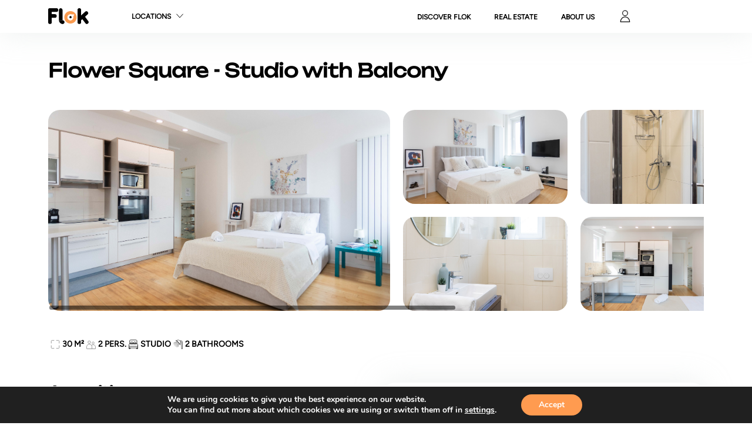

--- FILE ---
content_type: text/html; charset=UTF-8
request_url: https://www.stayflok.com/properties/flower-square-studio-with-balcony/
body_size: 22016
content:
<!DOCTYPE html>
<html lang="en">

<head>
    <meta charset="UTF-8">
    <meta name="viewport" content="width=device-width, initial-scale=1.0">
    <meta http-equiv="X-UA-Compatible" content="ie=edge">
    <title>Flok</title><link rel="stylesheet" href="https://www.stayflok.com/wp-content/cache/min/1/a93cfe557e66f4e976f61db7e49a4c5f.css" media="all" data-minify="1" />
    <meta property="og:title" content="Flower Square &#8211; Studio with Balcony">
    <meta property="og:url" content="https://www.stayflok.com/properties/flower-square-studio-with-balcony/">
            <meta property="og:image" content="https://www.stayflok.com/wp-content/uploads/2023/09/8O2A2994-Edit-copy-1024x683.jpg" />
        <meta name="HandheldFriendly" content="true">
    <meta name="apple-mobile-web-app-capable" content="YES">
    <link rel="icon" type="favicon.ico" href="https://www.stayflok.com/wp-content/themes/flok/assets/images/logo/logo.svg" sizes="32x32" />
    <meta name="facebook-domain-verification" content="edn40fnf98h5kdcpx6uumbe1f1zhe9" />
    
		<!-- All in One SEO Pro 4.9.3 - aioseo.com -->
	<meta name="description" content="The best deals for Flower Square Apartments! Find the finest Zagreb Apartments at Cvijetni Trg. Fast Zagreb Booking service at ultimate prices-Zagreb Apartmani." />
	<meta name="robots" content="max-image-preview:large" />
	<link rel="canonical" href="https://www.stayflok.com/properties/flower-square-studio-with-balcony/" />
	<meta name="generator" content="All in One SEO Pro (AIOSEO) 4.9.3" />
		<meta property="og:locale" content="en_US" />
		<meta property="og:site_name" content="FLOK › Explore the World" />
		<meta property="og:type" content="article" />
		<meta property="og:title" content="Flower Square – Studio with Balcony › FLOK" />
		<meta property="og:description" content="The best deals for Flower Square Apartments! Find the finest Zagreb Apartments at Cvijetni Trg. Fast Zagreb Booking service at ultimate prices-Zagreb Apartmani." />
		<meta property="og:url" content="https://www.stayflok.com/properties/flower-square-studio-with-balcony/" />
		<meta property="og:image" content="https://www.stayflok.com/wp-content/uploads/2024/01/Logo_Flok_RVB.svg" />
		<meta property="og:image:secure_url" content="https://www.stayflok.com/wp-content/uploads/2024/01/Logo_Flok_RVB.svg" />
		<meta property="og:image:width" content="1" />
		<meta property="og:image:height" content="1" />
		<meta property="article:published_time" content="2023-09-24T03:48:32+02:00" />
		<meta property="article:modified_time" content="2025-04-02T09:34:49+02:00" />
		<meta property="article:publisher" content="https://facebook.com/STAYFLOK" />
		<meta name="twitter:card" content="summary_large_image" />
		<meta name="twitter:title" content="Flower Square – Studio with Balcony › FLOK" />
		<meta name="twitter:description" content="The best deals for Flower Square Apartments! Find the finest Zagreb Apartments at Cvijetni Trg. Fast Zagreb Booking service at ultimate prices-Zagreb Apartmani." />
		<meta name="twitter:image" content="https://www.stayflok.com/wp-content/uploads/2024/01/Logo_Flok_RVB.svg" />
		<script type="application/ld+json" class="aioseo-schema">
			{"@context":"https:\/\/schema.org","@graph":[{"@type":"BreadcrumbList","@id":"https:\/\/www.stayflok.com\/properties\/flower-square-studio-with-balcony\/#breadcrumblist","itemListElement":[{"@type":"ListItem","@id":"https:\/\/www.stayflok.com#listItem","position":1,"name":"Home","item":"https:\/\/www.stayflok.com","nextItem":{"@type":"ListItem","@id":"https:\/\/www.stayflok.com\/location\/zagreb\/#listItem","name":"Zagreb"}},{"@type":"ListItem","@id":"https:\/\/www.stayflok.com\/location\/zagreb\/#listItem","position":2,"name":"Zagreb","item":"https:\/\/www.stayflok.com\/location\/zagreb\/","nextItem":{"@type":"ListItem","@id":"https:\/\/www.stayflok.com\/properties\/flower-square-studio-with-balcony\/#listItem","name":"Flower Square &#8211; Studio with Balcony"},"previousItem":{"@type":"ListItem","@id":"https:\/\/www.stayflok.com#listItem","name":"Home"}},{"@type":"ListItem","@id":"https:\/\/www.stayflok.com\/properties\/flower-square-studio-with-balcony\/#listItem","position":3,"name":"Flower Square &#8211; Studio with Balcony","previousItem":{"@type":"ListItem","@id":"https:\/\/www.stayflok.com\/location\/zagreb\/#listItem","name":"Zagreb"}}]},{"@type":"Organization","@id":"https:\/\/www.stayflok.com\/#organization","name":"FLOK","description":"Explore the World","url":"https:\/\/www.stayflok.com\/","logo":{"@type":"ImageObject","url":"https:\/\/www.stayflok.com\/wp-content\/uploads\/2023\/09\/Monogram_Flok_RVB.svg","@id":"https:\/\/www.stayflok.com\/properties\/flower-square-studio-with-balcony\/#organizationLogo"},"image":{"@id":"https:\/\/www.stayflok.com\/properties\/flower-square-studio-with-balcony\/#organizationLogo"},"sameAs":["https:\/\/facebook.com\/STAYFLOK","https:\/\/www.instagram.com\/stayflok\/"]},{"@type":"WebPage","@id":"https:\/\/www.stayflok.com\/properties\/flower-square-studio-with-balcony\/#webpage","url":"https:\/\/www.stayflok.com\/properties\/flower-square-studio-with-balcony\/","name":"Flower Square \u2013 Studio with Balcony \u203a FLOK","description":"The best deals for Flower Square Apartments! Find the finest Zagreb Apartments at Cvijetni Trg. Fast Zagreb Booking service at ultimate prices-Zagreb Apartmani.","inLanguage":"en-US","isPartOf":{"@id":"https:\/\/www.stayflok.com\/#website"},"breadcrumb":{"@id":"https:\/\/www.stayflok.com\/properties\/flower-square-studio-with-balcony\/#breadcrumblist"},"image":{"@type":"ImageObject","url":"https:\/\/www.stayflok.com\/wp-content\/uploads\/2023\/09\/8O2A2994-Edit-copy-scaled.jpg","@id":"https:\/\/www.stayflok.com\/properties\/flower-square-studio-with-balcony\/#mainImage","width":2560,"height":1707},"primaryImageOfPage":{"@id":"https:\/\/www.stayflok.com\/properties\/flower-square-studio-with-balcony\/#mainImage"},"datePublished":"2023-09-24T03:48:32+02:00","dateModified":"2025-04-02T11:34:49+02:00"},{"@type":"WebSite","@id":"https:\/\/www.stayflok.com\/#website","url":"https:\/\/www.stayflok.com\/","name":"Stay FLOK","alternateName":"FLOK","description":"Explore the World","inLanguage":"en-US","publisher":{"@id":"https:\/\/www.stayflok.com\/#organization"}}]}
		</script>
		<!-- All in One SEO Pro -->

<link rel='dns-prefetch' href='//cdn.jsdelivr.net' />
<link rel='dns-prefetch' href='//code.jquery.com' />

<link rel="alternate" title="oEmbed (JSON)" type="application/json+oembed" href="https://www.stayflok.com/wp-json/oembed/1.0/embed?url=https%3A%2F%2Fwww.stayflok.com%2Fproperties%2Fflower-square-studio-with-balcony%2F" />
<link rel="alternate" title="oEmbed (XML)" type="text/xml+oembed" href="https://www.stayflok.com/wp-json/oembed/1.0/embed?url=https%3A%2F%2Fwww.stayflok.com%2Fproperties%2Fflower-square-studio-with-balcony%2F&#038;format=xml" />
<style id='wp-img-auto-sizes-contain-inline-css' type='text/css'>
img:is([sizes=auto i],[sizes^="auto," i]){contain-intrinsic-size:3000px 1500px}
/*# sourceURL=wp-img-auto-sizes-contain-inline-css */
</style>
<style id='wp-emoji-styles-inline-css' type='text/css'>

	img.wp-smiley, img.emoji {
		display: inline !important;
		border: none !important;
		box-shadow: none !important;
		height: 1em !important;
		width: 1em !important;
		margin: 0 0.07em !important;
		vertical-align: -0.1em !important;
		background: none !important;
		padding: 0 !important;
	}
/*# sourceURL=wp-emoji-styles-inline-css */
</style>
<style id='wp-block-library-inline-css' type='text/css'>
:root{--wp-block-synced-color:#7a00df;--wp-block-synced-color--rgb:122,0,223;--wp-bound-block-color:var(--wp-block-synced-color);--wp-editor-canvas-background:#ddd;--wp-admin-theme-color:#007cba;--wp-admin-theme-color--rgb:0,124,186;--wp-admin-theme-color-darker-10:#006ba1;--wp-admin-theme-color-darker-10--rgb:0,107,160.5;--wp-admin-theme-color-darker-20:#005a87;--wp-admin-theme-color-darker-20--rgb:0,90,135;--wp-admin-border-width-focus:2px}@media (min-resolution:192dpi){:root{--wp-admin-border-width-focus:1.5px}}.wp-element-button{cursor:pointer}:root .has-very-light-gray-background-color{background-color:#eee}:root .has-very-dark-gray-background-color{background-color:#313131}:root .has-very-light-gray-color{color:#eee}:root .has-very-dark-gray-color{color:#313131}:root .has-vivid-green-cyan-to-vivid-cyan-blue-gradient-background{background:linear-gradient(135deg,#00d084,#0693e3)}:root .has-purple-crush-gradient-background{background:linear-gradient(135deg,#34e2e4,#4721fb 50%,#ab1dfe)}:root .has-hazy-dawn-gradient-background{background:linear-gradient(135deg,#faaca8,#dad0ec)}:root .has-subdued-olive-gradient-background{background:linear-gradient(135deg,#fafae1,#67a671)}:root .has-atomic-cream-gradient-background{background:linear-gradient(135deg,#fdd79a,#004a59)}:root .has-nightshade-gradient-background{background:linear-gradient(135deg,#330968,#31cdcf)}:root .has-midnight-gradient-background{background:linear-gradient(135deg,#020381,#2874fc)}:root{--wp--preset--font-size--normal:16px;--wp--preset--font-size--huge:42px}.has-regular-font-size{font-size:1em}.has-larger-font-size{font-size:2.625em}.has-normal-font-size{font-size:var(--wp--preset--font-size--normal)}.has-huge-font-size{font-size:var(--wp--preset--font-size--huge)}.has-text-align-center{text-align:center}.has-text-align-left{text-align:left}.has-text-align-right{text-align:right}.has-fit-text{white-space:nowrap!important}#end-resizable-editor-section{display:none}.aligncenter{clear:both}.items-justified-left{justify-content:flex-start}.items-justified-center{justify-content:center}.items-justified-right{justify-content:flex-end}.items-justified-space-between{justify-content:space-between}.screen-reader-text{border:0;clip-path:inset(50%);height:1px;margin:-1px;overflow:hidden;padding:0;position:absolute;width:1px;word-wrap:normal!important}.screen-reader-text:focus{background-color:#ddd;clip-path:none;color:#444;display:block;font-size:1em;height:auto;left:5px;line-height:normal;padding:15px 23px 14px;text-decoration:none;top:5px;width:auto;z-index:100000}html :where(.has-border-color){border-style:solid}html :where([style*=border-top-color]){border-top-style:solid}html :where([style*=border-right-color]){border-right-style:solid}html :where([style*=border-bottom-color]){border-bottom-style:solid}html :where([style*=border-left-color]){border-left-style:solid}html :where([style*=border-width]){border-style:solid}html :where([style*=border-top-width]){border-top-style:solid}html :where([style*=border-right-width]){border-right-style:solid}html :where([style*=border-bottom-width]){border-bottom-style:solid}html :where([style*=border-left-width]){border-left-style:solid}html :where(img[class*=wp-image-]){height:auto;max-width:100%}:where(figure){margin:0 0 1em}html :where(.is-position-sticky){--wp-admin--admin-bar--position-offset:var(--wp-admin--admin-bar--height,0px)}@media screen and (max-width:600px){html :where(.is-position-sticky){--wp-admin--admin-bar--position-offset:0px}}

/*# sourceURL=wp-block-library-inline-css */
</style><style id='global-styles-inline-css' type='text/css'>
:root{--wp--preset--aspect-ratio--square: 1;--wp--preset--aspect-ratio--4-3: 4/3;--wp--preset--aspect-ratio--3-4: 3/4;--wp--preset--aspect-ratio--3-2: 3/2;--wp--preset--aspect-ratio--2-3: 2/3;--wp--preset--aspect-ratio--16-9: 16/9;--wp--preset--aspect-ratio--9-16: 9/16;--wp--preset--color--black: #000000;--wp--preset--color--cyan-bluish-gray: #abb8c3;--wp--preset--color--white: #ffffff;--wp--preset--color--pale-pink: #f78da7;--wp--preset--color--vivid-red: #cf2e2e;--wp--preset--color--luminous-vivid-orange: #ff6900;--wp--preset--color--luminous-vivid-amber: #fcb900;--wp--preset--color--light-green-cyan: #7bdcb5;--wp--preset--color--vivid-green-cyan: #00d084;--wp--preset--color--pale-cyan-blue: #8ed1fc;--wp--preset--color--vivid-cyan-blue: #0693e3;--wp--preset--color--vivid-purple: #9b51e0;--wp--preset--gradient--vivid-cyan-blue-to-vivid-purple: linear-gradient(135deg,rgb(6,147,227) 0%,rgb(155,81,224) 100%);--wp--preset--gradient--light-green-cyan-to-vivid-green-cyan: linear-gradient(135deg,rgb(122,220,180) 0%,rgb(0,208,130) 100%);--wp--preset--gradient--luminous-vivid-amber-to-luminous-vivid-orange: linear-gradient(135deg,rgb(252,185,0) 0%,rgb(255,105,0) 100%);--wp--preset--gradient--luminous-vivid-orange-to-vivid-red: linear-gradient(135deg,rgb(255,105,0) 0%,rgb(207,46,46) 100%);--wp--preset--gradient--very-light-gray-to-cyan-bluish-gray: linear-gradient(135deg,rgb(238,238,238) 0%,rgb(169,184,195) 100%);--wp--preset--gradient--cool-to-warm-spectrum: linear-gradient(135deg,rgb(74,234,220) 0%,rgb(151,120,209) 20%,rgb(207,42,186) 40%,rgb(238,44,130) 60%,rgb(251,105,98) 80%,rgb(254,248,76) 100%);--wp--preset--gradient--blush-light-purple: linear-gradient(135deg,rgb(255,206,236) 0%,rgb(152,150,240) 100%);--wp--preset--gradient--blush-bordeaux: linear-gradient(135deg,rgb(254,205,165) 0%,rgb(254,45,45) 50%,rgb(107,0,62) 100%);--wp--preset--gradient--luminous-dusk: linear-gradient(135deg,rgb(255,203,112) 0%,rgb(199,81,192) 50%,rgb(65,88,208) 100%);--wp--preset--gradient--pale-ocean: linear-gradient(135deg,rgb(255,245,203) 0%,rgb(182,227,212) 50%,rgb(51,167,181) 100%);--wp--preset--gradient--electric-grass: linear-gradient(135deg,rgb(202,248,128) 0%,rgb(113,206,126) 100%);--wp--preset--gradient--midnight: linear-gradient(135deg,rgb(2,3,129) 0%,rgb(40,116,252) 100%);--wp--preset--font-size--small: 13px;--wp--preset--font-size--medium: 20px;--wp--preset--font-size--large: 36px;--wp--preset--font-size--x-large: 42px;--wp--preset--spacing--20: 0.44rem;--wp--preset--spacing--30: 0.67rem;--wp--preset--spacing--40: 1rem;--wp--preset--spacing--50: 1.5rem;--wp--preset--spacing--60: 2.25rem;--wp--preset--spacing--70: 3.38rem;--wp--preset--spacing--80: 5.06rem;--wp--preset--shadow--natural: 6px 6px 9px rgba(0, 0, 0, 0.2);--wp--preset--shadow--deep: 12px 12px 50px rgba(0, 0, 0, 0.4);--wp--preset--shadow--sharp: 6px 6px 0px rgba(0, 0, 0, 0.2);--wp--preset--shadow--outlined: 6px 6px 0px -3px rgb(255, 255, 255), 6px 6px rgb(0, 0, 0);--wp--preset--shadow--crisp: 6px 6px 0px rgb(0, 0, 0);}:where(.is-layout-flex){gap: 0.5em;}:where(.is-layout-grid){gap: 0.5em;}body .is-layout-flex{display: flex;}.is-layout-flex{flex-wrap: wrap;align-items: center;}.is-layout-flex > :is(*, div){margin: 0;}body .is-layout-grid{display: grid;}.is-layout-grid > :is(*, div){margin: 0;}:where(.wp-block-columns.is-layout-flex){gap: 2em;}:where(.wp-block-columns.is-layout-grid){gap: 2em;}:where(.wp-block-post-template.is-layout-flex){gap: 1.25em;}:where(.wp-block-post-template.is-layout-grid){gap: 1.25em;}.has-black-color{color: var(--wp--preset--color--black) !important;}.has-cyan-bluish-gray-color{color: var(--wp--preset--color--cyan-bluish-gray) !important;}.has-white-color{color: var(--wp--preset--color--white) !important;}.has-pale-pink-color{color: var(--wp--preset--color--pale-pink) !important;}.has-vivid-red-color{color: var(--wp--preset--color--vivid-red) !important;}.has-luminous-vivid-orange-color{color: var(--wp--preset--color--luminous-vivid-orange) !important;}.has-luminous-vivid-amber-color{color: var(--wp--preset--color--luminous-vivid-amber) !important;}.has-light-green-cyan-color{color: var(--wp--preset--color--light-green-cyan) !important;}.has-vivid-green-cyan-color{color: var(--wp--preset--color--vivid-green-cyan) !important;}.has-pale-cyan-blue-color{color: var(--wp--preset--color--pale-cyan-blue) !important;}.has-vivid-cyan-blue-color{color: var(--wp--preset--color--vivid-cyan-blue) !important;}.has-vivid-purple-color{color: var(--wp--preset--color--vivid-purple) !important;}.has-black-background-color{background-color: var(--wp--preset--color--black) !important;}.has-cyan-bluish-gray-background-color{background-color: var(--wp--preset--color--cyan-bluish-gray) !important;}.has-white-background-color{background-color: var(--wp--preset--color--white) !important;}.has-pale-pink-background-color{background-color: var(--wp--preset--color--pale-pink) !important;}.has-vivid-red-background-color{background-color: var(--wp--preset--color--vivid-red) !important;}.has-luminous-vivid-orange-background-color{background-color: var(--wp--preset--color--luminous-vivid-orange) !important;}.has-luminous-vivid-amber-background-color{background-color: var(--wp--preset--color--luminous-vivid-amber) !important;}.has-light-green-cyan-background-color{background-color: var(--wp--preset--color--light-green-cyan) !important;}.has-vivid-green-cyan-background-color{background-color: var(--wp--preset--color--vivid-green-cyan) !important;}.has-pale-cyan-blue-background-color{background-color: var(--wp--preset--color--pale-cyan-blue) !important;}.has-vivid-cyan-blue-background-color{background-color: var(--wp--preset--color--vivid-cyan-blue) !important;}.has-vivid-purple-background-color{background-color: var(--wp--preset--color--vivid-purple) !important;}.has-black-border-color{border-color: var(--wp--preset--color--black) !important;}.has-cyan-bluish-gray-border-color{border-color: var(--wp--preset--color--cyan-bluish-gray) !important;}.has-white-border-color{border-color: var(--wp--preset--color--white) !important;}.has-pale-pink-border-color{border-color: var(--wp--preset--color--pale-pink) !important;}.has-vivid-red-border-color{border-color: var(--wp--preset--color--vivid-red) !important;}.has-luminous-vivid-orange-border-color{border-color: var(--wp--preset--color--luminous-vivid-orange) !important;}.has-luminous-vivid-amber-border-color{border-color: var(--wp--preset--color--luminous-vivid-amber) !important;}.has-light-green-cyan-border-color{border-color: var(--wp--preset--color--light-green-cyan) !important;}.has-vivid-green-cyan-border-color{border-color: var(--wp--preset--color--vivid-green-cyan) !important;}.has-pale-cyan-blue-border-color{border-color: var(--wp--preset--color--pale-cyan-blue) !important;}.has-vivid-cyan-blue-border-color{border-color: var(--wp--preset--color--vivid-cyan-blue) !important;}.has-vivid-purple-border-color{border-color: var(--wp--preset--color--vivid-purple) !important;}.has-vivid-cyan-blue-to-vivid-purple-gradient-background{background: var(--wp--preset--gradient--vivid-cyan-blue-to-vivid-purple) !important;}.has-light-green-cyan-to-vivid-green-cyan-gradient-background{background: var(--wp--preset--gradient--light-green-cyan-to-vivid-green-cyan) !important;}.has-luminous-vivid-amber-to-luminous-vivid-orange-gradient-background{background: var(--wp--preset--gradient--luminous-vivid-amber-to-luminous-vivid-orange) !important;}.has-luminous-vivid-orange-to-vivid-red-gradient-background{background: var(--wp--preset--gradient--luminous-vivid-orange-to-vivid-red) !important;}.has-very-light-gray-to-cyan-bluish-gray-gradient-background{background: var(--wp--preset--gradient--very-light-gray-to-cyan-bluish-gray) !important;}.has-cool-to-warm-spectrum-gradient-background{background: var(--wp--preset--gradient--cool-to-warm-spectrum) !important;}.has-blush-light-purple-gradient-background{background: var(--wp--preset--gradient--blush-light-purple) !important;}.has-blush-bordeaux-gradient-background{background: var(--wp--preset--gradient--blush-bordeaux) !important;}.has-luminous-dusk-gradient-background{background: var(--wp--preset--gradient--luminous-dusk) !important;}.has-pale-ocean-gradient-background{background: var(--wp--preset--gradient--pale-ocean) !important;}.has-electric-grass-gradient-background{background: var(--wp--preset--gradient--electric-grass) !important;}.has-midnight-gradient-background{background: var(--wp--preset--gradient--midnight) !important;}.has-small-font-size{font-size: var(--wp--preset--font-size--small) !important;}.has-medium-font-size{font-size: var(--wp--preset--font-size--medium) !important;}.has-large-font-size{font-size: var(--wp--preset--font-size--large) !important;}.has-x-large-font-size{font-size: var(--wp--preset--font-size--x-large) !important;}
/*# sourceURL=global-styles-inline-css */
</style>

<style id='classic-theme-styles-inline-css' type='text/css'>
/*! This file is auto-generated */
.wp-block-button__link{color:#fff;background-color:#32373c;border-radius:9999px;box-shadow:none;text-decoration:none;padding:calc(.667em + 2px) calc(1.333em + 2px);font-size:1.125em}.wp-block-file__button{background:#32373c;color:#fff;text-decoration:none}
/*# sourceURL=/wp-includes/css/classic-themes.min.css */
</style>













<style id='moove_gdpr_frontend-inline-css' type='text/css'>
#moove_gdpr_cookie_modal,#moove_gdpr_cookie_info_bar,.gdpr_cookie_settings_shortcode_content{font-family:&#039;Nunito&#039;,sans-serif}#moove_gdpr_save_popup_settings_button{background-color:#373737;color:#fff}#moove_gdpr_save_popup_settings_button:hover{background-color:#000}#moove_gdpr_cookie_info_bar .moove-gdpr-info-bar-container .moove-gdpr-info-bar-content a.mgbutton,#moove_gdpr_cookie_info_bar .moove-gdpr-info-bar-container .moove-gdpr-info-bar-content button.mgbutton{background-color:#ff9b50}#moove_gdpr_cookie_modal .moove-gdpr-modal-content .moove-gdpr-modal-footer-content .moove-gdpr-button-holder a.mgbutton,#moove_gdpr_cookie_modal .moove-gdpr-modal-content .moove-gdpr-modal-footer-content .moove-gdpr-button-holder button.mgbutton,.gdpr_cookie_settings_shortcode_content .gdpr-shr-button.button-green{background-color:#ff9b50;border-color:#ff9b50}#moove_gdpr_cookie_modal .moove-gdpr-modal-content .moove-gdpr-modal-footer-content .moove-gdpr-button-holder a.mgbutton:hover,#moove_gdpr_cookie_modal .moove-gdpr-modal-content .moove-gdpr-modal-footer-content .moove-gdpr-button-holder button.mgbutton:hover,.gdpr_cookie_settings_shortcode_content .gdpr-shr-button.button-green:hover{background-color:#fff;color:#ff9b50}#moove_gdpr_cookie_modal .moove-gdpr-modal-content .moove-gdpr-modal-close i,#moove_gdpr_cookie_modal .moove-gdpr-modal-content .moove-gdpr-modal-close span.gdpr-icon{background-color:#ff9b50;border:1px solid #ff9b50}#moove_gdpr_cookie_info_bar span.moove-gdpr-infobar-allow-all.focus-g,#moove_gdpr_cookie_info_bar span.moove-gdpr-infobar-allow-all:focus,#moove_gdpr_cookie_info_bar button.moove-gdpr-infobar-allow-all.focus-g,#moove_gdpr_cookie_info_bar button.moove-gdpr-infobar-allow-all:focus,#moove_gdpr_cookie_info_bar span.moove-gdpr-infobar-reject-btn.focus-g,#moove_gdpr_cookie_info_bar span.moove-gdpr-infobar-reject-btn:focus,#moove_gdpr_cookie_info_bar button.moove-gdpr-infobar-reject-btn.focus-g,#moove_gdpr_cookie_info_bar button.moove-gdpr-infobar-reject-btn:focus,#moove_gdpr_cookie_info_bar span.change-settings-button.focus-g,#moove_gdpr_cookie_info_bar span.change-settings-button:focus,#moove_gdpr_cookie_info_bar button.change-settings-button.focus-g,#moove_gdpr_cookie_info_bar button.change-settings-button:focus{-webkit-box-shadow:0 0 1px 3px #ff9b50;-moz-box-shadow:0 0 1px 3px #ff9b50;box-shadow:0 0 1px 3px #ff9b50}#moove_gdpr_cookie_modal .moove-gdpr-modal-content .moove-gdpr-modal-close i:hover,#moove_gdpr_cookie_modal .moove-gdpr-modal-content .moove-gdpr-modal-close span.gdpr-icon:hover,#moove_gdpr_cookie_info_bar span[data-href]>u.change-settings-button{color:#ff9b50}#moove_gdpr_cookie_modal .moove-gdpr-modal-content .moove-gdpr-modal-left-content #moove-gdpr-menu li.menu-item-selected a span.gdpr-icon,#moove_gdpr_cookie_modal .moove-gdpr-modal-content .moove-gdpr-modal-left-content #moove-gdpr-menu li.menu-item-selected button span.gdpr-icon{color:inherit}#moove_gdpr_cookie_modal .moove-gdpr-modal-content .moove-gdpr-modal-left-content #moove-gdpr-menu li a span.gdpr-icon,#moove_gdpr_cookie_modal .moove-gdpr-modal-content .moove-gdpr-modal-left-content #moove-gdpr-menu li button span.gdpr-icon{color:inherit}#moove_gdpr_cookie_modal .gdpr-acc-link{line-height:0;font-size:0;color:transparent;position:absolute}#moove_gdpr_cookie_modal .moove-gdpr-modal-content .moove-gdpr-modal-close:hover i,#moove_gdpr_cookie_modal .moove-gdpr-modal-content .moove-gdpr-modal-left-content #moove-gdpr-menu li a,#moove_gdpr_cookie_modal .moove-gdpr-modal-content .moove-gdpr-modal-left-content #moove-gdpr-menu li button,#moove_gdpr_cookie_modal .moove-gdpr-modal-content .moove-gdpr-modal-left-content #moove-gdpr-menu li button i,#moove_gdpr_cookie_modal .moove-gdpr-modal-content .moove-gdpr-modal-left-content #moove-gdpr-menu li a i,#moove_gdpr_cookie_modal .moove-gdpr-modal-content .moove-gdpr-tab-main .moove-gdpr-tab-main-content a:hover,#moove_gdpr_cookie_info_bar.moove-gdpr-dark-scheme .moove-gdpr-info-bar-container .moove-gdpr-info-bar-content a.mgbutton:hover,#moove_gdpr_cookie_info_bar.moove-gdpr-dark-scheme .moove-gdpr-info-bar-container .moove-gdpr-info-bar-content button.mgbutton:hover,#moove_gdpr_cookie_info_bar.moove-gdpr-dark-scheme .moove-gdpr-info-bar-container .moove-gdpr-info-bar-content a:hover,#moove_gdpr_cookie_info_bar.moove-gdpr-dark-scheme .moove-gdpr-info-bar-container .moove-gdpr-info-bar-content button:hover,#moove_gdpr_cookie_info_bar.moove-gdpr-dark-scheme .moove-gdpr-info-bar-container .moove-gdpr-info-bar-content span.change-settings-button:hover,#moove_gdpr_cookie_info_bar.moove-gdpr-dark-scheme .moove-gdpr-info-bar-container .moove-gdpr-info-bar-content button.change-settings-button:hover,#moove_gdpr_cookie_info_bar.moove-gdpr-dark-scheme .moove-gdpr-info-bar-container .moove-gdpr-info-bar-content u.change-settings-button:hover,#moove_gdpr_cookie_info_bar span[data-href]>u.change-settings-button,#moove_gdpr_cookie_info_bar.moove-gdpr-dark-scheme .moove-gdpr-info-bar-container .moove-gdpr-info-bar-content a.mgbutton.focus-g,#moove_gdpr_cookie_info_bar.moove-gdpr-dark-scheme .moove-gdpr-info-bar-container .moove-gdpr-info-bar-content button.mgbutton.focus-g,#moove_gdpr_cookie_info_bar.moove-gdpr-dark-scheme .moove-gdpr-info-bar-container .moove-gdpr-info-bar-content a.focus-g,#moove_gdpr_cookie_info_bar.moove-gdpr-dark-scheme .moove-gdpr-info-bar-container .moove-gdpr-info-bar-content button.focus-g,#moove_gdpr_cookie_info_bar.moove-gdpr-dark-scheme .moove-gdpr-info-bar-container .moove-gdpr-info-bar-content a.mgbutton:focus,#moove_gdpr_cookie_info_bar.moove-gdpr-dark-scheme .moove-gdpr-info-bar-container .moove-gdpr-info-bar-content button.mgbutton:focus,#moove_gdpr_cookie_info_bar.moove-gdpr-dark-scheme .moove-gdpr-info-bar-container .moove-gdpr-info-bar-content a:focus,#moove_gdpr_cookie_info_bar.moove-gdpr-dark-scheme .moove-gdpr-info-bar-container .moove-gdpr-info-bar-content button:focus,#moove_gdpr_cookie_info_bar.moove-gdpr-dark-scheme .moove-gdpr-info-bar-container .moove-gdpr-info-bar-content span.change-settings-button.focus-g,span.change-settings-button:focus,button.change-settings-button.focus-g,button.change-settings-button:focus,#moove_gdpr_cookie_info_bar.moove-gdpr-dark-scheme .moove-gdpr-info-bar-container .moove-gdpr-info-bar-content u.change-settings-button.focus-g,#moove_gdpr_cookie_info_bar.moove-gdpr-dark-scheme .moove-gdpr-info-bar-container .moove-gdpr-info-bar-content u.change-settings-button:focus{color:#ff9b50}#moove_gdpr_cookie_modal .moove-gdpr-branding.focus-g span,#moove_gdpr_cookie_modal .moove-gdpr-modal-content .moove-gdpr-tab-main a.focus-g,#moove_gdpr_cookie_modal .moove-gdpr-modal-content .moove-gdpr-tab-main .gdpr-cd-details-toggle.focus-g{color:#ff9b50}#moove_gdpr_cookie_modal.gdpr_lightbox-hide{display:none}
/*# sourceURL=moove_gdpr_frontend-inline-css */
</style>
<script type="text/javascript" src="https://www.stayflok.com/wp-content/themes/flok/assets/js/hammer.min.js?ver=2.0.8" id="hammer-js" defer></script>
<script type="text/javascript" src="https://www.stayflok.com/wp-includes/js/jquery/jquery.min.js?ver=3.7.1" id="jquery-core-js" defer></script>
<script type="text/javascript" src="https://www.stayflok.com/wp-includes/js/jquery/jquery-migrate.min.js?ver=3.4.1" id="jquery-migrate-js" defer></script>
<script data-minify="1" type="text/javascript" src="https://www.stayflok.com/wp-content/cache/min/1/momentjs/latest/moment.min.js?ver=1765319579" id="jquery-cal-moment-js" defer></script>
<script type="text/javascript" src="https://www.stayflok.com/wp-content/themes/flok/assets/daterangepicker/daterangepicker.min.js?ver=0.6.0" id="jquery-cal-js" defer></script>
<link rel="https://api.w.org/" href="https://www.stayflok.com/wp-json/" /><link rel="EditURI" type="application/rsd+xml" title="RSD" href="https://www.stayflok.com/xmlrpc.php?rsd" />
<meta name="generator" content="WordPress 6.9" />
<link rel='shortlink' href='https://www.stayflok.com/?p=2164' />
								<script>
					// Define dataLayer and the gtag function.
					window.dataLayer = window.dataLayer || [];
					function gtag(){dataLayer.push(arguments);}

					// Set default consent to 'denied' as a placeholder
					// Determine actual values based on your own requirements
					gtag('consent', 'default', {
						'ad_storage': 'denied',
						'ad_user_data': 'denied',
						'ad_personalization': 'denied',
						'analytics_storage': 'denied',
						'personalization_storage': 'denied',
						'security_storage': 'denied',
						'functionality_storage': 'denied',
						'wait_for_update': '2000'
					});
				</script>

				<!-- Google Tag Manager -->
				<script>(function(w,d,s,l,i){w[l]=w[l]||[];w[l].push({'gtm.start':
				new Date().getTime(),event:'gtm.js'});var f=d.getElementsByTagName(s)[0],
				j=d.createElement(s),dl=l!='dataLayer'?'&l='+l:'';j.async=true;j.src=
				'https://www.googletagmanager.com/gtm.js?id='+i+dl;f.parentNode.insertBefore(j,f);
				})(window,document,'script','dataLayer','GTM-WNRJFM24');</script>
				<!-- End Google Tag Manager -->
							
		<script>
		(function(h,o,t,j,a,r){
			h.hj=h.hj||function(){(h.hj.q=h.hj.q||[]).push(arguments)};
			h._hjSettings={hjid:5176357,hjsv:5};
			a=o.getElementsByTagName('head')[0];
			r=o.createElement('script');r.async=1;
			r.src=t+h._hjSettings.hjid+j+h._hjSettings.hjsv;
			a.appendChild(r);
		})(window,document,'//static.hotjar.com/c/hotjar-','.js?sv=');
		</script>
		<link rel="icon" href="https://www.stayflok.com/wp-content/uploads/2024/07/Monogram_Flok_RVB-150x150.png" sizes="32x32" />
<link rel="icon" href="https://www.stayflok.com/wp-content/uploads/2024/07/Monogram_Flok_RVB.png" sizes="192x192" />
<link rel="apple-touch-icon" href="https://www.stayflok.com/wp-content/uploads/2024/07/Monogram_Flok_RVB.png" />
<meta name="msapplication-TileImage" content="https://www.stayflok.com/wp-content/uploads/2024/07/Monogram_Flok_RVB.png" />
    <script data-minify="1" src="https://www.stayflok.com/wp-content/cache/min/1/npm/@popperjs/core@2.9.2/dist/umd/popper.min.js?ver=1765319499" crossorigin="anonymous" defer></script>
    <script data-minify="1" src="https://www.stayflok.com/wp-content/cache/min/1/npm/bootstrap@5.0.2/dist/js/bootstrap.min.js?ver=1765319500" crossorigin="anonymous" defer></script>
    <script>
        const ajaxUrl = 'https://www.stayflok.com/wp-admin/admin-ajax.php';
    </script>
    <!-- Google tag (gtag.js)
    <script async src="https://www.googletagmanager.com/gtag/js?id=G-4XNJC7NZW8"></script> 
    <script> window.dataLayer = window.dataLayer || []; function gtag(){dataLayer.push(arguments);} gtag('js', new Date()); gtag('config', 'G-4XNJC7NZW8'); </script>
    -->

    <!-- Meta Pixel Code -->
<script>
!function(f,b,e,v,n,t,s){if(f.fbq)return;n=f.fbq=function(){n.callMethod?n.callMethod.apply(n,arguments):n.queue.push(arguments)};if(!f._fbq)f._fbq=n;n.push=n;n.loaded=!0;n.version='2.0';n.queue=[];t=b.createElement(e);t.async=!0;t.src=v;s=b.getElementsByTagName(e)[0];s.parentNode.insertBefore(t,s)}(window, document,'script','https://connect.facebook.net/en_US/fbevents.js');
    fbq('init', '1300664164639960');
    fbq('track', 'PageView');
</script>

<noscript><img height="1" width="1" style="display:none" src=https://www.facebook.com/tr?id=1300664164639960&ev=PageView&noscript=1 /></noscript>
<!-- End Meta Pixel Code -->
</head>


<header >
    <div class="header-container">
        <div class="container">
            <div class="header row d-flex align-items-center">
                <div class="logo-container col-6 d-none d-lg-flex col-lg-1">
                    <a href="https://www.stayflok.com">
                        <img src="https://www.stayflok.com/wp-content/themes/flok/assets/images/logo/logo.svg" alt="Flok Logo">
                    </a>
                </div>

                <nav class="col-lg-11 d-lg-flex align-items-lg-center justify-content-lg-between">
                    <div class="left-menu-navigation">
                        <div id="top-navigation" class="top-navigation"><ul id="left-navigation" class="main-navigation"><li id="menu-item-19" class="menu-item menu-item-type-custom menu-item-object-custom menu-item-has-children menu-item-19"><a href="https://www.stayflok.com/locations/">Locations</a>
<ul class="sub-menu">
	<li id="menu-item-8596" class="menu-item menu-item-type-taxonomy menu-item-object-property-location current-properties-ancestor current-menu-parent current-properties-parent menu-item-8596"><a href="https://www.stayflok.com/location/zagreb/">Zagreb</a></li>
	<li id="menu-item-8599" class="menu-item menu-item-type-taxonomy menu-item-object-property-location menu-item-8599"><a href="https://www.stayflok.com/location/brussels/">Brussels</a></li>
	<li id="menu-item-8598" class="menu-item menu-item-type-taxonomy menu-item-object-property-location menu-item-8598"><a href="https://www.stayflok.com/location/sofia/">Sofia</a></li>
	<li id="menu-item-8597" class="menu-item menu-item-type-taxonomy menu-item-object-property-location menu-item-8597"><a href="https://www.stayflok.com/location/sarajevo/">Sarajevo</a></li>
	<li id="menu-item-8601" class="menu-item menu-item-type-taxonomy menu-item-object-property-location menu-item-8601"><a href="https://www.stayflok.com/location/costarica/">Costa Rica</a></li>
	<li id="menu-item-9324" class="menu-item menu-item-type-taxonomy menu-item-object-property-location menu-item-9324"><a href="https://www.stayflok.com/location/pag/">Pag</a></li>
	<li id="menu-item-9411" class="menu-item menu-item-type-taxonomy menu-item-object-property-location menu-item-9411"><a href="https://www.stayflok.com/location/peljesac/">Pelješac</a></li>
	<li id="menu-item-9327" class="menu-item menu-item-type-taxonomy menu-item-object-property-location menu-item-9327"><a href="https://www.stayflok.com/location/dubrovnik/">Dubrovnik</a></li>
	<li id="menu-item-9326" class="menu-item menu-item-type-taxonomy menu-item-object-property-location menu-item-9326"><a href="https://www.stayflok.com/location/porec/">Poreč</a></li>
</ul>
</li>
</ul></div>                    </div>
                    <div class="main-menu-navigation">
                        <div id="top-navigation" class="top-navigation"><ul id="main-navigation" class="main-navigation"><li id="menu-item-348" class="menu-item menu-item-type-post_type menu-item-object-page menu-item-348"><a href="https://www.stayflok.com/discover-flok/">DISCOVER FLOK</a></li>
<li id="menu-item-231" class="menu-item menu-item-type-post_type menu-item-object-page menu-item-231"><a href="https://www.stayflok.com/real-estate/">Real Estate</a></li>
<li id="menu-item-192" class="menu-item menu-item-type-post_type menu-item-object-page menu-item-192"><a href="https://www.stayflok.com/about-us/">About us</a></li>
<li class="menu-item menu-item-profile menu-item-has-children"><a href="#"><i class="user-icon"></i></a>
            <ul class="sub-menu"><li class="menu-item menu-item-type-custom menu-item-object-custom"><i class="user-icon"></i><a href="#" data-bs-toggle="modal" data-bs-target="#login-modal">LOG IN / SUBSCRIBE</a></li><li class="menu-item menu-item-type-custom menu-item-object-custom"><i class="user-icon"></i><a href="https://www.stayflok.com/contact/">CONTACT US</a></li>    </ul>
        </li></ul></div>                    </div>
                </nav>
                <div class="hamburger-menu d-flex">
                    <div class="logo d-flex d-lg-none">
                        <a href="https://www.stayflok.com">
                            <img src="https://www.stayflok.com/wp-content/themes/flok/assets/images/logo/logo.svg" alt="Flok Logo">
                        </a>
                    </div>
                    <a href="javascript:void(0);" class="mobile-menu">
                        <img src="https://www.stayflok.com/wp-content/themes/flok/assets/images/hamburger.svg" alt="Hamburger menu" class="menu-icon d-lg-none">
                    </a>
                </div>
            </div>
        </div>
    </div>
</header>

<body class="wp-singular properties-template-default single single-properties postid-2164 wp-theme-flok" >
<section class="property">
    <div class="container">
        <div class="row">
            <div class="col-12">
                <h1 class="property-title mb-3 mb-lg-5">Flower Square - Studio with Balcony</h1>
            </div>
        </div>
        <div class="row">
            <div class="col-12">
                <div class="simplebar">
                    <div class="property-gallery">
                                                        <a class="lightbox-trigger large" href="https://dwe6atvmvow8k.cloudfront.net/ru/553131/2424228/638342856933104678.jpg">
                                    <img class="border-radius-20 large" loading="lazy" src="https://dwe6atvmvow8k.cloudfront.net/ru/553131/2424228/638342856933104678.jpg">
                                </a>
                                                        <a class="lightbox-trigger" href="https://dwe6atvmvow8k.cloudfront.net/ru/553131/2424228/638342856958573533.jpg">
                                    <img class="border-radius-20" loading="lazy" src="https://dwe6atvmvow8k.cloudfront.net/ru/553131/2424228/638342856958573533.jpg">
                                </a>
                                                        <a class="lightbox-trigger" href="https://dwe6atvmvow8k.cloudfront.net/ru/553131/2424228/637049356134473611.jpg">
                                    <img class="border-radius-20" loading="lazy" src="https://dwe6atvmvow8k.cloudfront.net/ru/553131/2424228/637049356134473611.jpg">
                                </a>
                                                        <a class="lightbox-trigger" href="https://dwe6atvmvow8k.cloudfront.net/ru/553131/2424228/637049356338226422.jpg">
                                    <img class="border-radius-20" loading="lazy" src="https://dwe6atvmvow8k.cloudfront.net/ru/553131/2424228/637049356338226422.jpg">
                                </a>
                                                        <a class="lightbox-trigger" href="https://dwe6atvmvow8k.cloudfront.net/ru/553131/2424228/638342856915916794.jpg">
                                    <img class="border-radius-20" loading="lazy" src="https://dwe6atvmvow8k.cloudfront.net/ru/553131/2424228/638342856915916794.jpg">
                                </a>
                                                        <a class="lightbox-trigger" href="https://dwe6atvmvow8k.cloudfront.net/ru/553131/2424228/638342856898728642.jpg">
                                    <img class="border-radius-20" loading="lazy" src="https://dwe6atvmvow8k.cloudfront.net/ru/553131/2424228/638342856898728642.jpg">
                                </a>
                                                        <a class="lightbox-trigger" href="https://dwe6atvmvow8k.cloudfront.net/ru/553131/2424228/637049355616654005.jpg">
                                    <img class="border-radius-20" loading="lazy" src="https://dwe6atvmvow8k.cloudfront.net/ru/553131/2424228/637049355616654005.jpg">
                                </a>
                                                        <a class="lightbox-trigger" href="https://dwe6atvmvow8k.cloudfront.net/ru/553131/2424228/637049356129786189.jpg">
                                    <img class="border-radius-20" loading="lazy" src="https://dwe6atvmvow8k.cloudfront.net/ru/553131/2424228/637049356129786189.jpg">
                                </a>
                        
                    </div>
                </div>
            </div>
        </div>
        <div class="overlay"></div>
        <div class="property-modal-container">
            <div class="property-modal" id="property-modal">
                <span class="close-btn" onclick="closeLightbox()">&times;</span>
                <div class="navigation">
                    <div class="nav-btn prev-btn" onclick="prevImage()">&#10094;</div>
                    <div class="nav-btn next-btn" onclick="nextImage()">&#10095;</div>
                </div>
                <img id="lightbox-image" src="" alt="Fullscreen Image">
            </div>
        </div>

                    <div class="row">
                <div class="col-12 property-details">
                    <h5 class="size"><i class="size-icon"></i>30 m²</h5>
                    <h5 class="capacity"><i class="capacity-icon"></i>2 pers.</h5>
                    <h5 class="bedroom"><i class="bedroom-icon"></i>STUDIO</h5>                    <h5 class="bathroom"><i class="bathroom-icon"></i>2 bathrooms</h5>                </div>
            </div>
                <div class="row">
            <div class="col-12 col-lg-6 mt-3 mt-sm-5 mt-lg-0 order-lg-auto order-max-lg-2">
                <h3>Amenities</h3>
                                    <div id="amenities" class="row">
                                                        <div class="col-6 col-lg-3">
                                    <div class="icon-container">
                                                                                                                                    <img src="https://www.stayflok.com/wp-content/uploads/2023/12/Workstation-104.svg" alt="" />
                                                                                                                                                                            <h4 class="text-center">Workspace</h4>
                                                                            </div>
                                </div>
                                                        <div class="col-6 col-lg-3">
                                    <div class="icon-container">
                                                                                                                                    <img src="https://www.stayflok.com/wp-content/uploads/2023/09/Air-conditioning-104.svg" alt="" />
                                                                                                                                                                            <h4 class="text-center">AC</h4>
                                                                            </div>
                                </div>
                                                        <div class="col-6 col-lg-3">
                                    <div class="icon-container">
                                                                                                                                    <img src="https://www.stayflok.com/wp-content/uploads/2023/09/Wi-fi-104.svg" alt="" />
                                                                                                                                                                            <h4 class="text-center">Wi-Fi</h4>
                                                                            </div>
                                </div>
                                                        <div class="col-6 col-lg-3">
                                    <div class="icon-container">
                                                                                                                                    <img src="https://www.stayflok.com/wp-content/uploads/2023/11/Laundry-in-unit-104.svg" alt="" />
                                                                                                                                                                            <h4 class="text-center">Washer</h4>
                                                                            </div>
                                </div>
                                                        <div class="col-6 col-lg-3">
                                    <div class="icon-container">
                                                                                                                                    <img src="https://www.stayflok.com/wp-content/uploads/2023/11/tea-coffee-104.svg" alt="" />
                                                                                                                                                                            <h4 class="text-center">Coffee machine</h4>
                                                                            </div>
                                </div>
                                                        <div class="col-6 col-lg-3">
                                    <div class="icon-container">
                                                                                                                                    <img src="https://www.stayflok.com/wp-content/uploads/2023/12/Fully-equipped-kitchen-104.svg" alt="" />
                                                                                                                                                                            <h4 class="text-center">Kitchen</h4>
                                                                            </div>
                                </div>
                                                        <div class="col-6 col-lg-3">
                                    <div class="icon-container">
                                                                                                                                    <img src="https://www.stayflok.com/wp-content/uploads/2023/09/Elevator-104.svg" alt="" />
                                                                                                                                                                            <h4 class="text-center">Elevator</h4>
                                                                            </div>
                                </div>
                                                        <div class="col-6 col-lg-3">
                                    <div class="icon-container">
                                                                                                                                    <img src="https://www.stayflok.com/wp-content/uploads/2023/09/Contactless-check-in-104-1.svg" alt="" />
                                                                                                                                                                            <h4 class="text-center">Contactless check-in</h4>
                                                                            </div>
                                </div>
                                            </div>

                                            <div class="button-container justify-content-end">
                            <a id="see-more-btn" class="button transparent" data-bs-toggle="modal" data-bs-target="#amenities-modal">See more<i class="arrow-right"></i></a>
                        </div>
                            </div>

            <div class="col-12 col-lg-6 order-lg-auto order-max-lg-1">
                <div class="property-book-details">
                    <div class="d-flex">
                        <h2 class="mb-0"><span id="book-form-price"></span> €</h2>
                        <h6 class="ms-3 mb-0 align-self-end">PER NIGHT</h6>
                    </div>
                    <div class="book-status"><span id="book-form-status"></span></div>

                    <form action="https://www.stayflok.com/checkout" id="property-book-form">
                        <div class="row book-form-row">
                            <div class="col-12 col-md-12 col-lg-12 col-xl-auto  d-flex py-3 flex-column justify-content-between bf-dates ">
                                <div class="mb-0">
                                    <div class="flok-book-input">
                                        <label for="dateRangeV2">From - To</label>
                                        <input id="dateRangeV2" name="dateRangeV2" class="form-control" type="text" placeholder="dd/mm/yyyy" autocomplete="off" aria-autocomplete="none" value="" required />

                                        <!--
                                        <input id="dateFromPicker" name="dateFromPicker" class="form-control" type="text" placeholder="dd/mm/yyyy" autocomplete="off" aria-autocomplete="none" value="" required hidden />
                                        <input id="dateToPicker" name="dateToPicker" class="form-control" type="text" placeholder="dd/mm/yyyy" autocomplete="off" aria-autocomplete="none" value="" required hidden />
    -->
                                        <input id="dateFrom" name="dateFrom" class="form-control" type="text" placeholder="dd/mm/yyyy" autocomplete="off" aria-autocomplete="none" min="2026-01-17" value="" required hidden />
                                        <input id="dateTo" name="dateTo" class="form-control" type="text" placeholder="dd/mm/yyyy" autocomplete="off" aria-autocomplete="none" min="2026-01-17" value="" required hidden />
                                    </div>
                                </div>
                            </div>
                            <div class="col-12 col-md col-lg d-flex py-3 flex-column justify-content-between bf-travelers align-items-lg-center" >
                                <div class="p-style-3">
                                    Travelers
                                </div>
                                <div class="mb-0 d-flex align-items-center">
                                    <label class="form-number-label" for="adults" hidden>No. of People</label>
                                    <span class="arrow decrease">-</span>
                                    <input id="adults" name="adults" type="number" class="number-input form-number-input" value="1" min="1" max="2" required>
                                    <span class="arrow increase">+</span>

                                </div>
                            </div>
                                                    </div>
                        <div class="position-relative">
                            <input value="2424228" id="propertyID" name="propertyID" hidden>
                            <button type="submit" id="book-form-submit" class="btn btn-confirm btn-orange col-12" disabled="disabled">Book now</button>

                        </div>
                    </form>
                </div>
            </div>
            <div class="col-12 order-lg-auto order-max-lg-1 col-lg-6 mt-0 mt-lg-5 pe-lg-5 pt-sm-0 pt-21">
                <h3>Description</h3>
                                    <p><p>Our modern studio apartment is located in the heart of the city center, only a few steps away from all major attractions.</p>
<p>Besides the amazing location which allows you to explore the city in the shortest time possible, our 40sqm studio comes with a super comfortable king size bed. Fresh and high quality towels and linen are prepared for every guest!</p>
<p>The kitchen is convenient and equipped for basic cooking. In case you are not in the mood for cooking, there are a lot of popular restaurants nearby.</p>
<p>The modern bathroom comes with a convenient shower, plush towels and complimentary toiletries for a hassle-free stay.</p>
<p>We also provide local coffee, Nescafe and a great variety of local tea.</p>
<p>The apartment is equipped with cable TV which offers you a variety of local and international channels! We also provide a wide selection of domestic and international magazines and newspapers.</p>
<p><strong>Book your stay now and experience the best of Zagreb! And while you’re here, don’t miss out on exploring the city—book exciting experiences <a href="https://stayflok.turneo.travel/" target="_new" rel="noopener">here</a>.</strong></p>
</p>
                            </div>
            <div class="col-12 order-lg-auto order-max-lg-4 col-lg-6 mt-3 mt-sm-5 pt-sm-0 pt-21">
                <h3>About the neighborhood</h3>
                                    <p><p>Since the apartment is located in the heart of the old part of the town, all major attractions are accessible by foot.</p>
<p>You can enjoy morning walks through the beautiful esplanades and the city park &#8220;Zrinjevac&#8221;, located a few minutes away from the apartment. The building is situated in the main pedestrian zone (Bogovićeva Street) which allows you to explore the city in the shortest time possible!</p>
</p>
                                                    <div class="acf-map" data-zoom="16">
                                                    <div class="marker property-marker" data-lat="45.8121078" data-lng="15.9755595" data-icon="https://www.stayflok.com/wp-content/themes/flok/assets/images/property-location-marker.png">
                                <h4><strong>Flower Square - Studio with Balcony</strong></h4>
                                <p class="marker-p"><em>Bogovićeva 1B</em></p>
                            </div>
                                                                                <div class="marker" data-lat="45.8121272" data-lng="15.9746423" data-icon="https://www.stayflok.com/wp-content/uploads/2025/02/RestaurantIcon02-ezgifcom-svg-to-png-converter.png"                                 <h4><strong>Submarine Burger</strong></h4>
                                <p class="marker-p"><em>Submarine Burger Bogovićeva, Bogovićeva ulica, Zagreb, Croatia</em></p>
                                <p class="marker-p">Restaurant</p>
                                <p><a href="https://www.google.com/maps/dir/?api=1&destination=45.8121272,15.9746423" target="_blank">View on Google Maps</a></p>
                                </div>
                                                                                    <div class="marker" data-lat="45.8121154" data-lng="15.9751255" data-icon="https://www.stayflok.com/wp-content/uploads/2025/02/RestaurantIcon02-ezgifcom-svg-to-png-converter.png"                                 <h4><strong>Al Dente Zagreb</strong></h4>
                                <p class="marker-p"><em>Al Dente Zagreb, Bogovićeva ulica, Zagreb, Croatia</em></p>
                                <p class="marker-p">Restaurant</p>
                                <p><a href="https://www.google.com/maps/dir/?api=1&destination=45.8121154,15.9751255" target="_blank">View on Google Maps</a></p>
                                </div>
                                                                                    <div class="marker" data-lat="45.8123265" data-lng="15.975139" data-icon="https://www.stayflok.com/wp-content/uploads/2025/02/CaffeIcon-ezgifcom-svg-to-png-converter.png"                                 <h4><strong>Vip Travel Caffe</strong></h4>
                                <p class="marker-p"><em>Vip Travel Caffe, Bogovićeva ulica, Zagreb, Croatia</em></p>
                                <p class="marker-p">Bar</p>
                                <p><a href="https://www.google.com/maps/dir/?api=1&destination=45.8123265,15.975139" target="_blank">View on Google Maps</a></p>
                                </div>
                                                                                    <div class="marker" data-lat="45.812737" data-lng="15.9753518" data-icon="https://www.stayflok.com/wp-content/uploads/2025/02/CocktailBar02-ezgifcom-svg-to-png-converter.png"                                 <h4><strong>LUX Caffe &amp; Coctail Bar</strong></h4>
                                <p class="marker-p"><em>LUX Caffe &amp; Coctail Bar</em></p>
                                <p class="marker-p">Bar</p>
                                <p><a href="https://www.google.com/maps/dir/?api=1&destination=45.812737,15.9753518" target="_blank">View on Google Maps</a></p>
                                </div>
                                                                                    <div class="marker" data-lat="45.812616" data-lng="15.9762782" data-icon="https://www.stayflok.com/wp-content/uploads/2025/02/BakeryIcon01-ezgifcom-svg-to-png-converter.png"                                 <h4><strong>Pekara Dubravica</strong></h4>
                                <p class="marker-p"><em>Pekara Dubravica, Gajeva ulica, Zagreb, Croatia</em></p>
                                <p class="marker-p">Breakfast</p>
                                <p><a href="https://www.google.com/maps/dir/?api=1&destination=45.812616,15.9762782" target="_blank">View on Google Maps</a></p>
                                </div>
                                                                                    <div class="marker" data-lat="45.8123351" data-lng="15.9744088" data-icon="https://www.stayflok.com/wp-content/uploads/2025/02/BakeryIcon01-ezgifcom-svg-to-png-converter.png"                                 <h4><strong>Bonita Caffe &amp; Sandwich Bar</strong></h4>
                                <p class="marker-p"><em>Bonita Caffe &amp; Sandwich Bar, Trg Petra Preradovića, Zagreb, Croatia</em></p>
                                <p class="marker-p">Bar</p>
                                <p><a href="https://www.google.com/maps/dir/?api=1&destination=45.8123351,15.9744088" target="_blank">View on Google Maps</a></p>
                                </div>
                                                                                                </div>
                            </div>
        </div>
    </div>
</section>
<div id="floatingButton" style="display:none;">
    <div class="w-100 my-2">
        <div class="d-flex justify-content-between">
            <div class="">
                <div class="p-style-3">From - To</div><span id="floating-dates"></span>
            </div>
            <div class="text-center">
                <div class="p-style-3">Travelers</div><span id="floating-travelers"></span>
            </div>
        </div>
    </div>
    <div><a href="#property-book-form" class="floating-button">Book now</a></div>

</div>
<div class="modal fade" id="amenities-modal" tabindex="-1" aria-labelledby="modal-form" aria-hidden="true">
    <div class="modal-dialog modal-dialog-centered">
        <div class="modal-content register-content">
            <div class="modal-header">
                <h3 class="modal-title ms-3">Amenities</h3>
                <button type="button" class="btn-close" data-bs-dismiss="modal" aria-label="Close"></button>
            </div>
            <div class="modal-body">
                                    <ul>
                                                    <li>
                                                                    <h5>Workspace</h5>
                                                            </li>
                                                    <li>
                                                                    <h5>Air Conditioning</h5>
                                                            </li>
                                                    <li>
                                                                    <h5>Wi-Fi</h5>
                                                            </li>
                                                    <li>
                                                                    <h5>Washer</h5>
                                                            </li>
                                                    <li>
                                                                    <h5>Coffee machine</h5>
                                                            </li>
                                                    <li>
                                                                    <h5>Fully equipped kitchen</h5>
                                                            </li>
                                                    <li>
                                                                    <h5>Elevator</h5>
                                                            </li>
                                                    <li>
                                                                    <h5>Contactless check-in</h5>
                                                            </li>
                                                    <li>
                                                                    <h5>24/7 Support</h5>
                                                            </li>
                                                    <li>
                                                                    <h5>Heating</h5>
                                                            </li>
                                                    <li>
                                                                    <h5>Cable TV</h5>
                                                            </li>
                                                    <li>
                                                                    <h5>Dishwasher</h5>
                                                            </li>
                                                    <li>
                                                                    <h5>Free cot on request</h5>
                                                            </li>
                                                    <li>
                                                                    <h5>Paid parking on the street</h5>
                                                            </li>
                                                    <li>
                                                                    <h5>Bed linen &#038; towels</h5>
                                                            </li>
                                                    <li>
                                                                    <h5>City view</h5>
                                                            </li>
                                                    <li>
                                                                    <h5>Coffee &#038; tea</h5>
                                                            </li>
                                                    <li>
                                                                    <h5>Cookware &#038; kitchen utensils</h5>
                                                            </li>
                                                    <li>
                                                                    <h5>Crockery &#038; cutlery</h5>
                                                            </li>
                                                    <li>
                                                                    <h5>Stovetop</h5>
                                                            </li>
                                                    <li>
                                                                    <h5>Oven</h5>
                                                            </li>
                                                    <li>
                                                                    <h5>Refrigerator</h5>
                                                            </li>
                                                    <li>
                                                                    <h5>Paid parking with garage</h5>
                                                            </li>
                                                    <li>
                                                                    <h5>Electric kettle</h5>
                                                            </li>
                                                    <li>
                                                                    <h5>Hair dryer</h5>
                                                            </li>
                                                    <li>
                                                                    <h5>Iron/Ironing board on request</h5>
                                                            </li>
                                                    <li>
                                                                    <h5>Private balcony</h5>
                                                            </li>
                                                    <li>
                                                                    <h5>Microwave</h5>
                                                            </li>
                                                    <li>
                                                                    <h5>Outdoor seating</h5>
                                                            </li>
                                                    <li>
                                                                    <h5>Toiletries</h5>
                                                            </li>
                                                    <li>
                                                                    <h5>Shower</h5>
                                                            </li>
                                            </ul>

                                                </div>
            <div class="modal-footer">
            </div>
        </div>
    </div>
</div>

<style type="text/css">
    .acf-map {
        width: 100%;
        height: 400px;
        border: #ccc solid 1px;
        margin: 20px 0;
    }

    .acf-map img {
        max-width: inherit !important;
    }
</style>
<script src="https://maps.googleapis.com/maps/api/js?key=AIzaSyBAf1UzWXTTID5cq0Jbviul9swbQJjSY88&callback=Function.prototype" defer></script>

<script type="text/javascript">
    window.onscroll = function() {
        var scrollPosition = window.scrollY || document.documentElement.scrollTop;
        var button = document.getElementById('floatingButton');
        var showAfter = 950; // replace XY with the desired pixel value
        var isMobile = window.innerWidth <= 768;
        var floatingDates = document.getElementById("floating-dates");
        var floatingTravelers = document.getElementById("floating-travelers");



        if (isMobile && scrollPosition > showAfter) {
            button.style.display = "block";

            floatingDates.innerHTML = document.getElementById("dateRangeV2").value;
            floatingTravelers.innerHTML = document.getElementById("adults").value;
        } else {
            button.style.display = "none";
        }
    };


    const lightboxTriggers = document.querySelectorAll('.lightbox-trigger');
    const lightbox = document.getElementById('property-modal');
    const lightboxImage = document.getElementById('lightbox-image');
    let currentIndex = 0;
    const overlay = document.querySelector('.overlay');

    function openLightbox(imageSrc, index) {
        currentIndex = index;
        lightboxImage.src = imageSrc;
        lightbox.style.display = 'flex';
        document.body.classList.add('noscroll');
        overlay.style.display = 'block';

        document.addEventListener('keydown', handleKeyPress);
    }

    function closeLightbox() {
        lightbox.style.display = 'none';
        document.body.classList.remove('noscroll');
        overlay.style.display = 'none';

        document.removeEventListener('keydown', handleKeyPress);
    }

    function prevImage() {
        currentIndex = (currentIndex - 1 + lightboxTriggers.length) % lightboxTriggers.length;
        lightboxImage.src = lightboxTriggers[currentIndex].href;
    }

    function nextImage() {
        currentIndex = (currentIndex + 1) % lightboxTriggers.length;
        lightboxImage.src = lightboxTriggers[currentIndex].href;
    }

    function handleKeyPress(event) {
        switch (event.key) {
            case 'ArrowLeft':
                prevImage();
                break;
            case 'ArrowRight':
                nextImage();
                break;
            case 'Escape':
                closeLightbox();
                break;
            default:
                break;
        }
        if (['ArrowLeft', 'ArrowRight'].includes(event.key)) {
            event.preventDefault();
        }
    }

    lightboxTriggers.forEach((trigger, index) => {
        trigger.addEventListener('click', (event) => {
            event.preventDefault();
            const imageUrl = trigger.href;
            openLightbox(imageUrl, index);
        });
    });

    overlay.addEventListener('click', closeLightbox);
</script>
<script type="text/javascript">
    document.addEventListener('DOMContentLoaded', function() {
        const numberInputs = document.querySelectorAll('.number-input');

        numberInputs.forEach(function(input) {
            const decreaseArrow = input.parentElement.querySelector('.arrow.decrease');
            const increaseArrow = input.parentElement.querySelector('.arrow.increase');

            decreaseArrow.addEventListener('click', function() {
                if (input.value > parseInt(input.min)) {
                    input.value = parseInt(input.value) - 1;
                }
                input.dispatchEvent(new window.Event('change', {
                    'bubbles': true
                }));
            });


            increaseArrow.addEventListener('click', function() {
                if (input.value < parseInt(input.max)) {
                    input.value = parseInt(input.value) + 1;
                }
                input.dispatchEvent(new window.Event('change', {
                    'bubbles': true
                }));
            });

        });
    });
</script>

<footer>
    <div class="container mb-4">
        <div>
            <h4 class="text-center">Subscribe to newsletter</h4>
            <form action="https://email.stayflok.com/x/plugin/?pName=subscribe&amp;MIDRID=S7Y1BAAA38&amp;pLang=en&amp;Z=145987048" method="post">
                <input type="hidden" name="DMDtask" value="subscribe">
                <div class="row">
                    <div class="m-auto col-12 col-md-8 col-lg-6">
                        <div class="text-center m-3 mt-2">
                            <label for="email" class="form-label" hidden>Email address</label>
                            <input type="email" name="email" value="" size="60" maxlength="255" class="form-control" placeholder="Email address" required>
                        </div>
                        <div class="text-center m-3">
                            <label for="lang" class="form-label" hidden>Language</label>
                            <input type="radio" name="lang" value="hr"> Hrvatski (Croatian)
                            <input type="radio" name="lang" value="en" checked> English (English)
                        </div>

                        <div class="text-center m-3 mt-4">
                            <div>
                            <button class="btn btn-confirm" type="submit" value="Subscribe">Subscribe</button>
                            </div>
                        </div>
                        <div style="visibility:hidden;font-size:0">
                            Please <em>don't</em> insert text in the box below!
                            <input type="text" name="submitCheck" value="" style="width: 1px; height: 1px; font-size: 0">
                        </div>
                    </div>
                </div>
            </form>
        </div>
        <hr />
    </div>
    <div class="container">
        <div class="row">
            <div class="col-lg-2 d-flex">
                <a class="footer-logo" href="https://www.stayflok.com">
                    <img src="https://www.stayflok.com/wp-content/themes/flok/assets/images/logo/logo.svg" alt="Flok Logo">
                </a>
            </div>
            
                    <div class="col-6 col-lg-2 d-flex flex-column">
                        <h6>Locations</h6>
                        
                                                                        <a class="footer-link" href="https://www.stayflok.com/location/zagreb/" >Zagreb</a>
                                                                        <a class="footer-link" href="https://www.stayflok.com/location/brussels/" >Brussels</a>
                                                                        <a class="footer-link" href="https://www.stayflok.com/location/sofia/" >Sofia</a>
                                                                        <a class="footer-link" href="https://www.stayflok.com/location/sarajevo/" >Sarajevo</a>
                                                                        <a class="footer-link" href="https://www.stayflok.com/location/costarica/" >Costa Rica</a>
                                                                        <a class="footer-link" href="https://www.stayflok.com/location/pag/" >Pag</a>
                                                                        <a class="footer-link" href="https://www.stayflok.com/location/peljesac/" >Pelješac</a>
                                                                        <a class="footer-link" href="https://stayflok.com/location/dubrovnik/" >Dubrovnik</a>
                                                                        <a class="footer-link" href="https://www.stayflok.com/location/porec/" >Poreč</a>
                            
                          

                                                  
                    </div>

                    
                    <div class="col-6 col-lg-2 d-flex flex-column">
                        <h6>Company</h6>
                        
                                                                        <a class="footer-link" href="https://www.stayflok.com/about-us/" >About</a>
                                                                                    <a class="footer-link" href="https://www.stayflok.com/discover-flok/" >Discover FLOK</a>
                                                                                    <a class="footer-link" href="https://www.stayflok.com/careers/" >Careers</a>
                                                                                    <a class="footer-link" href="https://www.stayflok.com/blog/" >Blog</a>
                                                                                    <a class="footer-link" href="https://www.stayflok.com/terms-and-conditions/" >Terms</a>
                                                                                    <a class="footer-link" href="https://www.stayflok.com/faq/" >FAQ</a>
                                                                                    <a class="footer-link" href="https://www.stayflok.com/privacy-policy/" >Privacy Policy</a>
                                                                                    <a class="footer-link" href="#gdpr_cookie_modal" >Cookies settings</a>
                            
                          

                                                  
                    </div>

                    
                    <div class="col-6 col-lg-2 d-flex flex-column">
                        <h6>Partnership</h6>
                        
                                                                        <a class="footer-link" href="https://www.stayflok.com/real-estate/" >Real Estate</a>
                                                                                    <a class="footer-link" href="https://www.stayflok.com/contact/" >Contact us</a>
                                        
                          

                                                  
                    </div>

                    
                    <div class="col-6 col-lg-2 d-flex flex-column">
                        <h6>Social media</h6>
                                                    <div class="social-media-links">
                            
                            <a href="https://www.facebook.com/STAYFLOK/"><i class="facebook"></i></a><a href="https://www.instagram.com/stayflok"><i class="instagram"></i></a><a href="https://www.linkedin.com/company/stayflok"><i class="linkedin"></i></a>
                          

                                      
                                
                            </div>
                                                            <div class="mt-2 d-flex"><a href="https://www.infozagreb.hr/en/" target="_blank"><img src="https://www.stayflok.com/wp-content/themes/flok/assets/images/zagreb-tz.png" width="100%" alt="Info Zagreb"></a> <a href="https://croatia.hr/en-gb" target="_blank"><img src="https://www.stayflok.com/wp-content/themes/flok/assets/images/croatia-fol.png" width="100%" alt="Croatia"></a></div>
                                                                              
                    </div>

                                            <div class="col-lg-2 d-flex align-items-end">
                            <p class="credits">
                                © flok, Inc. All Rights Reserved.
                            </p>
                        </div>
            
        </div>
    </div>
</footer>

<div class="modal fade" id="login-modal" tabindex="-1" aria-labelledby="modal-form" aria-hidden="true">
    <div class="modal-dialog modal-dialog-centered">
        <div class="modal-content login-content">
            <div class="modal-header">
                <button type="button" class="btn-close" data-bs-dismiss="modal" aria-label="Close"></button>
            </div>
            <div class="modal-body">
                <h3 class="modal-title text-center mb-4" id="modal-login-form">Login</h3>
                <form name="custom_loginform" id="custom_loginform" action="https://www.stayflok.com/wp-login.php" method="post"><p class="login-username">
				<label for="user_login">Username:</label>
				<input type="text" name="log" id="user_login" autocomplete="username" class="input" value="" size="20" />
			</p><p class="login-password">
				<label for="user_pass">Password:</label>
				<input type="password" name="pwd" id="user_pass" autocomplete="current-password" spellcheck="false" class="input" value="" size="20" />
			</p><p class="login-remember"><label><input name="rememberme" type="checkbox" id="rememberme" value="forever" /> Remember Me</label></p><p class="login-submit">
				<input type="submit" name="wp-submit" id="wp-submit" class="button button-primary" value="Log In" />
				<input type="hidden" name="redirect_to" value="https://www.stayflok.com/properties/flower-square-studio-with-balcony/" />
			</p></form>                <div class="error" id="login-error"></div>
                <a class="toggle-form d-flex justify-content-center" href="#">
                    Create an account
                </a>
                <div class="d-flex justify-content-center pt-3">
                    <div id="loader-login" class="loader"></div>
                </div>
            </div>
            <div class="modal-footer">
            </div>
        </div>
        <div class="modal-content register-content">
            <div class="modal-header">
                <button type="button" class="btn-close" data-bs-dismiss="modal" aria-label="Close"></button>
            </div>
            <div class="modal-body">
                <h3 class="modal-title text-center" id="modal-register-form">Become a member</h3>
                <p class="p-3 text-center">Get 10% on your next trip.</p>
                <form id="register-form" class="register-form" method="post">
                    <p>
                        <input type="text" name="username" id="username" required placeholder="Username">
                    </p>
                    <p>
                        <input type="email" name="email" id="email" required placeholder="Email">
                    </p>
                    <p>
                        <input type="password" name="password" id="password" required placeholder="Password">
                    </p>
                    <p>
                        <input type="submit" name="register" value="Register">
                    </p>
                </form>
                <div class="error" id="register-error"></div>
                <a class="toggle-form d-flex justify-content-center" href="#">
                    Already have an account? Log in.
                </a>
                <div class="d-flex justify-content-center pt-3">
                    <div id="loader-register" class="loader"></div>
                </div>
            </div>
            <div class="modal-footer">
            </div>
        </div>
    </div>
</div>
<div class="modal fade" id="message-modal" tabindex="-1" aria-labelledby="modal-form" aria-hidden="true">
    <div class="modal-dialog modal-dialog-centered">
        <div class="modal-content login-content">
            <div class="modal-header">
                <button type="button" class="btn-close" data-bs-dismiss="modal" aria-label="Close"></button>
            </div>
            <div class="modal-body">
                <h5>Test</h5>
            </div>
        </div>
    </div>
</div>
    <script>
        document.addEventListener('DOMContentLoaded', function() {
            document.getElementById('user_login').setAttribute('placeholder', 'Username');
            document.getElementById('user_pass').setAttribute('placeholder', 'Password');
        });
    </script>

<script type="speculationrules">
{"prefetch":[{"source":"document","where":{"and":[{"href_matches":"/*"},{"not":{"href_matches":["/wp-*.php","/wp-admin/*","/wp-content/uploads/*","/wp-content/*","/wp-content/plugins/*","/wp-content/themes/flok/*","/*\\?(.+)"]}},{"not":{"selector_matches":"a[rel~=\"nofollow\"]"}},{"not":{"selector_matches":".no-prefetch, .no-prefetch a"}}]},"eagerness":"conservative"}]}
</script>
<div 
	id="pum-9902" 
	role="dialog" 
	aria-modal="false"
	class="pum pum-overlay pum-theme-9149 pum-theme-default-theme popmake-overlay click_open" 
	data-popmake="{&quot;id&quot;:9902,&quot;slug&quot;:&quot;join-the-future-with-flok&quot;,&quot;theme_id&quot;:9149,&quot;cookies&quot;:[],&quot;triggers&quot;:[{&quot;type&quot;:&quot;click_open&quot;,&quot;settings&quot;:{&quot;extra_selectors&quot;:&quot;&quot;,&quot;cookie_name&quot;:null}}],&quot;mobile_disabled&quot;:null,&quot;tablet_disabled&quot;:null,&quot;meta&quot;:{&quot;display&quot;:{&quot;stackable&quot;:false,&quot;overlay_disabled&quot;:false,&quot;scrollable_content&quot;:false,&quot;disable_reposition&quot;:false,&quot;size&quot;:false,&quot;responsive_min_width&quot;:false,&quot;responsive_min_width_unit&quot;:false,&quot;responsive_max_width&quot;:false,&quot;responsive_max_width_unit&quot;:false,&quot;custom_width&quot;:false,&quot;custom_width_unit&quot;:false,&quot;custom_height&quot;:false,&quot;custom_height_unit&quot;:false,&quot;custom_height_auto&quot;:false,&quot;location&quot;:false,&quot;position_from_trigger&quot;:false,&quot;position_top&quot;:false,&quot;position_left&quot;:false,&quot;position_bottom&quot;:false,&quot;position_right&quot;:false,&quot;position_fixed&quot;:false,&quot;animation_type&quot;:false,&quot;animation_speed&quot;:false,&quot;animation_origin&quot;:false,&quot;overlay_zindex&quot;:false,&quot;zindex&quot;:false},&quot;close&quot;:{&quot;text&quot;:false,&quot;button_delay&quot;:false,&quot;overlay_click&quot;:false,&quot;esc_press&quot;:false,&quot;f4_press&quot;:false},&quot;click_open&quot;:[]}}">

	<div id="popmake-9902" class="pum-container popmake theme-9149 pum-responsive pum-responsive-medium responsive size-medium">

				
				
		
				<div class="pum-content popmake-content" tabindex="0">
			<div class="overflow-hidden">
<div class="row">
<div class="col-12 col-md-6" style="min-height: 400px; background-image: url('https://www.stayflok.com/wp-content/uploads/2024/12/pop-up2-web.jpg'); background-size: cover; background-position: center;"></div>
<div class="col">
<div class="container mt-4">
<div class="p-1">
<p class="text-center"><img decoding="async" style="width: 100px;" src="https://www.stayflok.com/wp-content/themes/flok/assets/images/logo/logo.svg" width="120px" /></p>
<h4 class="text-center">Join the Future with FLOK</h4>
</p>
<p class="text-center">Ready to unlock your property&#8217;s full potential? Partner with FLOK and connect to a network built on innovation, efficiency, and growth. Together, we&#8217;ll transform your property into a thriving space where guests are delighted, and your returns are maximized.</p>
<p class="text-center">Discover how we can shape the future of living &#8211; together.</p>
</p>
<p class="text-center">Get our brochure with more info.</p>
<p class="text-center py-2"><a href="https://www.stayflok.com/contact-us-for-partners/" class="button">Download Now</a></p>
</div>
</div>
</div>
</div>
</div>
		</div>

				
							<button type="button" class="pum-close popmake-close" aria-label="Close">
			&#215;			</button>
		
	</div>

</div>
<div 
	id="pum-9455" 
	role="dialog" 
	aria-modal="false"
	class="pum pum-overlay pum-theme-9149 pum-theme-default-theme popmake-overlay click_open" 
	data-popmake="{&quot;id&quot;:9455,&quot;slug&quot;:&quot;newsletter&quot;,&quot;theme_id&quot;:9149,&quot;cookies&quot;:[],&quot;triggers&quot;:[{&quot;type&quot;:&quot;click_open&quot;,&quot;settings&quot;:{&quot;extra_selectors&quot;:&quot;&quot;,&quot;cookie_name&quot;:null}}],&quot;mobile_disabled&quot;:null,&quot;tablet_disabled&quot;:null,&quot;meta&quot;:{&quot;display&quot;:{&quot;stackable&quot;:false,&quot;overlay_disabled&quot;:false,&quot;scrollable_content&quot;:false,&quot;disable_reposition&quot;:false,&quot;size&quot;:false,&quot;responsive_min_width&quot;:false,&quot;responsive_min_width_unit&quot;:false,&quot;responsive_max_width&quot;:false,&quot;responsive_max_width_unit&quot;:false,&quot;custom_width&quot;:false,&quot;custom_width_unit&quot;:false,&quot;custom_height&quot;:false,&quot;custom_height_unit&quot;:false,&quot;custom_height_auto&quot;:false,&quot;location&quot;:false,&quot;position_from_trigger&quot;:false,&quot;position_top&quot;:false,&quot;position_left&quot;:false,&quot;position_bottom&quot;:false,&quot;position_right&quot;:false,&quot;position_fixed&quot;:false,&quot;animation_type&quot;:false,&quot;animation_speed&quot;:false,&quot;animation_origin&quot;:false,&quot;overlay_zindex&quot;:false,&quot;zindex&quot;:false},&quot;close&quot;:{&quot;text&quot;:false,&quot;button_delay&quot;:false,&quot;overlay_click&quot;:false,&quot;esc_press&quot;:false,&quot;f4_press&quot;:false},&quot;click_open&quot;:[]}}">

	<div id="popmake-9455" class="pum-container popmake theme-9149 pum-responsive pum-responsive-medium responsive size-medium">

				
				
		
				<div class="pum-content popmake-content" tabindex="0">
			<div class="overflow-hidden">
<div class="row">
<div class="col-12 col-md-6" style="min-height: 300px; background-image: url('https://www.stayflok.com/wp-content/uploads/2024/09/Flok-subscription-pop-up-v2.jpg'); background-size: cover; background-position: center;"></div>
<div class="col">
<div class="container mt-4">
<div class="p-1">
<p class="text-center"><img decoding="async" style="width: 100px;" src="https://www.stayflok.com/wp-content/themes/flok/assets/images/logo/logo.svg" width="120px" /></p>
<h4 class="text-center">Subscribe to newsletter</h4>
<p class="text-center">Subscribe to our newsletter and save 10% on your next reservation! Stay in the loop with our latest updates and exclusive discounts.</p>
<form action="https://email.stayflok.com/x/plugin/?pName=subscribe&amp;MIDRID=S7Y1BAAA38&amp;pLang=en&amp;Z=145987048" method="post">
<div class="row">
<div class="m-auto col-12">
<div class="text-center m-3 mt-2"><input class="form-control" maxlength="255" name="email" required="" size="60" type="email" value="" placeholder="Email address" /></div>
<div class="text-center m-3"><label class="form-label" hidden="" for="lang">Language</label><br />
<input name="lang" type="radio" value="hr" /> Hrvatski (Croatian)<br />
<input checked="checked" name="lang" type="radio" value="en" /> English (English)</div>
<div class="text-center m-3 mt-4">
<div><button class="btn btn-confirm col-12" type="submit" value="Subscribe">Subscribe</button></div>
</div>
<div style="visibility: hidden; font-size: 0;">Please <em>don&#8217;t</em> insert text in the box below!<br />
<input style="width: 1px; height: 1px; font-size: 0;" name="submitCheck" type="text" value="" /></div>
</div>
</div>
<p>&nbsp;</p>
</form>
</div>
</div>
</div>
</div>
</div>
		</div>

				
							<button type="button" class="pum-close popmake-close" aria-label="Close">
			&#215;			</button>
		
	</div>

</div>
<div 
	id="pum-9158" 
	role="dialog" 
	aria-modal="false"
	class="pum pum-overlay pum-theme-9149 pum-theme-default-theme popmake-overlay click_open" 
	data-popmake="{&quot;id&quot;:9158,&quot;slug&quot;:&quot;test-popup&quot;,&quot;theme_id&quot;:9149,&quot;cookies&quot;:[],&quot;triggers&quot;:[{&quot;type&quot;:&quot;click_open&quot;,&quot;settings&quot;:{&quot;extra_selectors&quot;:&quot;&quot;,&quot;cookie_name&quot;:null}}],&quot;mobile_disabled&quot;:null,&quot;tablet_disabled&quot;:null,&quot;meta&quot;:{&quot;display&quot;:{&quot;stackable&quot;:false,&quot;overlay_disabled&quot;:false,&quot;scrollable_content&quot;:false,&quot;disable_reposition&quot;:false,&quot;size&quot;:false,&quot;responsive_min_width&quot;:false,&quot;responsive_min_width_unit&quot;:false,&quot;responsive_max_width&quot;:false,&quot;responsive_max_width_unit&quot;:false,&quot;custom_width&quot;:false,&quot;custom_width_unit&quot;:false,&quot;custom_height&quot;:false,&quot;custom_height_unit&quot;:false,&quot;custom_height_auto&quot;:false,&quot;location&quot;:false,&quot;position_from_trigger&quot;:false,&quot;position_top&quot;:false,&quot;position_left&quot;:false,&quot;position_bottom&quot;:false,&quot;position_right&quot;:false,&quot;position_fixed&quot;:false,&quot;animation_type&quot;:false,&quot;animation_speed&quot;:false,&quot;animation_origin&quot;:false,&quot;overlay_zindex&quot;:false,&quot;zindex&quot;:false},&quot;close&quot;:{&quot;text&quot;:false,&quot;button_delay&quot;:false,&quot;overlay_click&quot;:false,&quot;esc_press&quot;:false,&quot;f4_press&quot;:false},&quot;click_open&quot;:[]}}">

	<div id="popmake-9158" class="pum-container popmake theme-9149 pum-responsive pum-responsive-medium responsive size-medium">

				
				
		
				<div class="pum-content popmake-content" tabindex="0">
			<p>Subscribe to our newsletter and save 10% on your next reservation! Stay in the loop with our latest updates and exclusive discounts.</p>
<form action="https://email.stayflok.com/x/plugin/?pName=subscribe&amp;MIDRID=S7Y1BAAA38&amp;pLang=en&amp;Z=145987048" method="post"><input name="DMDtask" type="hidden" value="subscribe" /><input type="submit" value="Ok" /></p>
<table>
<tbody>
<tr>
<td align="right" nowrap="nowrap">Email address:</td>
<td><input maxlength="255" name="email" size="60" type="text" value="" /><b>*</b></td>
</tr>
<tr>
<td align="right" nowrap="nowrap">Language:</td>
<td><input name="lang" type="radio" value="hr" /> Hrvatski (Croatian)<br />
<input name="lang" type="radio" value="en" /> English (English)<br />
<b>*</b></td>
</tr>
</tbody>
</table>
<div style="visibility: hidden; font-size: 0;">Please <em>don&#8217;t</em> insert text in the box below!<br />
<input style="width: 1px; height: 1px; font-size: 0;" name="submitCheck" type="text" value="" /></div>
</form>
		</div>

				
							<button type="button" class="pum-close popmake-close" aria-label="Close">
			&#215;			</button>
		
	</div>

</div>
<div 
	id="pum-9157" 
	role="dialog" 
	aria-modal="false"
	aria-labelledby="pum_popup_title_9157"
	class="pum pum-overlay pum-theme-9149 pum-theme-default-theme popmake-overlay click_open" 
	data-popmake="{&quot;id&quot;:9157,&quot;slug&quot;:&quot;example-auto-opening-announcement-popup&quot;,&quot;theme_id&quot;:9149,&quot;cookies&quot;:[],&quot;triggers&quot;:[{&quot;type&quot;:&quot;click_open&quot;,&quot;settings&quot;:{&quot;extra_selectors&quot;:&quot;&quot;,&quot;cookie_name&quot;:null}}],&quot;mobile_disabled&quot;:null,&quot;tablet_disabled&quot;:null,&quot;meta&quot;:{&quot;display&quot;:{&quot;stackable&quot;:false,&quot;overlay_disabled&quot;:false,&quot;scrollable_content&quot;:false,&quot;disable_reposition&quot;:false,&quot;size&quot;:false,&quot;responsive_min_width&quot;:false,&quot;responsive_min_width_unit&quot;:false,&quot;responsive_max_width&quot;:false,&quot;responsive_max_width_unit&quot;:false,&quot;custom_width&quot;:false,&quot;custom_width_unit&quot;:false,&quot;custom_height&quot;:false,&quot;custom_height_unit&quot;:false,&quot;custom_height_auto&quot;:false,&quot;location&quot;:false,&quot;position_from_trigger&quot;:false,&quot;position_top&quot;:false,&quot;position_left&quot;:false,&quot;position_bottom&quot;:false,&quot;position_right&quot;:false,&quot;position_fixed&quot;:false,&quot;animation_type&quot;:false,&quot;animation_speed&quot;:false,&quot;animation_origin&quot;:false,&quot;overlay_zindex&quot;:false,&quot;zindex&quot;:false},&quot;close&quot;:{&quot;text&quot;:false,&quot;button_delay&quot;:false,&quot;overlay_click&quot;:false,&quot;esc_press&quot;:false,&quot;f4_press&quot;:false},&quot;click_open&quot;:[]}}">

	<div id="popmake-9157" class="pum-container popmake theme-9149 pum-responsive pum-responsive-medium responsive size-medium">

				
							<div id="pum_popup_title_9157" class="pum-title popmake-title">
				Our Spring Sale Has Started			</div>
		
		
				<div class="pum-content popmake-content" tabindex="0">
			<p>You can see how this popup was set up in our step-by-step guide: https://wppopupmaker.com/guides/auto-opening-announcement-popups/</p>
		</div>

				
							<button type="button" class="pum-close popmake-close" aria-label="Close">
			&#215;			</button>
		
	</div>

</div>
	<!--copyscapeskip-->
	<aside id="moove_gdpr_cookie_info_bar" class="moove-gdpr-info-bar-hidden moove-gdpr-align-center moove-gdpr-dark-scheme gdpr_infobar_postion_bottom" aria-label="GDPR Cookie Banner" style="display: none;">
	<div class="moove-gdpr-info-bar-container">
		<div class="moove-gdpr-info-bar-content">
		
<div class="moove-gdpr-cookie-notice">
  <p>We are using cookies to give you the best experience on our website.</p>
<p>You can find out more about which cookies we are using or switch them off in <button  aria-haspopup="true" data-href="#moove_gdpr_cookie_modal" class="change-settings-button">settings</button>.</p>
</div>
<!--  .moove-gdpr-cookie-notice -->
		
<div class="moove-gdpr-button-holder">
			<button class="mgbutton moove-gdpr-infobar-allow-all gdpr-fbo-0" aria-label="Accept" >Accept</button>
		</div>
<!--  .button-container -->
		</div>
		<!-- moove-gdpr-info-bar-content -->
	</div>
	<!-- moove-gdpr-info-bar-container -->
	</aside>
	<!-- #moove_gdpr_cookie_info_bar -->
	<!--/copyscapeskip-->
<script type="text/javascript" id="rocket-browser-checker-js-after">
/* <![CDATA[ */
"use strict";var _createClass=function(){function defineProperties(target,props){for(var i=0;i<props.length;i++){var descriptor=props[i];descriptor.enumerable=descriptor.enumerable||!1,descriptor.configurable=!0,"value"in descriptor&&(descriptor.writable=!0),Object.defineProperty(target,descriptor.key,descriptor)}}return function(Constructor,protoProps,staticProps){return protoProps&&defineProperties(Constructor.prototype,protoProps),staticProps&&defineProperties(Constructor,staticProps),Constructor}}();function _classCallCheck(instance,Constructor){if(!(instance instanceof Constructor))throw new TypeError("Cannot call a class as a function")}var RocketBrowserCompatibilityChecker=function(){function RocketBrowserCompatibilityChecker(options){_classCallCheck(this,RocketBrowserCompatibilityChecker),this.passiveSupported=!1,this._checkPassiveOption(this),this.options=!!this.passiveSupported&&options}return _createClass(RocketBrowserCompatibilityChecker,[{key:"_checkPassiveOption",value:function(self){try{var options={get passive(){return!(self.passiveSupported=!0)}};window.addEventListener("test",null,options),window.removeEventListener("test",null,options)}catch(err){self.passiveSupported=!1}}},{key:"initRequestIdleCallback",value:function(){!1 in window&&(window.requestIdleCallback=function(cb){var start=Date.now();return setTimeout(function(){cb({didTimeout:!1,timeRemaining:function(){return Math.max(0,50-(Date.now()-start))}})},1)}),!1 in window&&(window.cancelIdleCallback=function(id){return clearTimeout(id)})}},{key:"isDataSaverModeOn",value:function(){return"connection"in navigator&&!0===navigator.connection.saveData}},{key:"supportsLinkPrefetch",value:function(){var elem=document.createElement("link");return elem.relList&&elem.relList.supports&&elem.relList.supports("prefetch")&&window.IntersectionObserver&&"isIntersecting"in IntersectionObserverEntry.prototype}},{key:"isSlowConnection",value:function(){return"connection"in navigator&&"effectiveType"in navigator.connection&&("2g"===navigator.connection.effectiveType||"slow-2g"===navigator.connection.effectiveType)}}]),RocketBrowserCompatibilityChecker}();
//# sourceURL=rocket-browser-checker-js-after
/* ]]> */
</script>
<script type="text/javascript" id="rocket-preload-links-js-extra">
/* <![CDATA[ */
var RocketPreloadLinksConfig = {"excludeUris":"/checkout-success/|/(.+/)?feed/?.+/?|/(?:.+/)?embed/|/(index\\.php/)?wp\\-json(/.*|$)|/wp-admin/|/logout/|/wp-login.php","usesTrailingSlash":"1","imageExt":"jpg|jpeg|gif|png|tiff|bmp|webp|avif","fileExt":"jpg|jpeg|gif|png|tiff|bmp|webp|avif|php|pdf|html|htm","siteUrl":"https://www.stayflok.com","onHoverDelay":"100","rateThrottle":"3"};
//# sourceURL=rocket-preload-links-js-extra
/* ]]> */
</script>
<script type="text/javascript" id="rocket-preload-links-js-after">
/* <![CDATA[ */
(function() {
"use strict";var r="function"==typeof Symbol&&"symbol"==typeof Symbol.iterator?function(e){return typeof e}:function(e){return e&&"function"==typeof Symbol&&e.constructor===Symbol&&e!==Symbol.prototype?"symbol":typeof e},e=function(){function i(e,t){for(var n=0;n<t.length;n++){var i=t[n];i.enumerable=i.enumerable||!1,i.configurable=!0,"value"in i&&(i.writable=!0),Object.defineProperty(e,i.key,i)}}return function(e,t,n){return t&&i(e.prototype,t),n&&i(e,n),e}}();function i(e,t){if(!(e instanceof t))throw new TypeError("Cannot call a class as a function")}var t=function(){function n(e,t){i(this,n),this.browser=e,this.config=t,this.options=this.browser.options,this.prefetched=new Set,this.eventTime=null,this.threshold=1111,this.numOnHover=0}return e(n,[{key:"init",value:function(){!this.browser.supportsLinkPrefetch()||this.browser.isDataSaverModeOn()||this.browser.isSlowConnection()||(this.regex={excludeUris:RegExp(this.config.excludeUris,"i"),images:RegExp(".("+this.config.imageExt+")$","i"),fileExt:RegExp(".("+this.config.fileExt+")$","i")},this._initListeners(this))}},{key:"_initListeners",value:function(e){-1<this.config.onHoverDelay&&document.addEventListener("mouseover",e.listener.bind(e),e.listenerOptions),document.addEventListener("mousedown",e.listener.bind(e),e.listenerOptions),document.addEventListener("touchstart",e.listener.bind(e),e.listenerOptions)}},{key:"listener",value:function(e){var t=e.target.closest("a"),n=this._prepareUrl(t);if(null!==n)switch(e.type){case"mousedown":case"touchstart":this._addPrefetchLink(n);break;case"mouseover":this._earlyPrefetch(t,n,"mouseout")}}},{key:"_earlyPrefetch",value:function(t,e,n){var i=this,r=setTimeout(function(){if(r=null,0===i.numOnHover)setTimeout(function(){return i.numOnHover=0},1e3);else if(i.numOnHover>i.config.rateThrottle)return;i.numOnHover++,i._addPrefetchLink(e)},this.config.onHoverDelay);t.addEventListener(n,function e(){t.removeEventListener(n,e,{passive:!0}),null!==r&&(clearTimeout(r),r=null)},{passive:!0})}},{key:"_addPrefetchLink",value:function(i){return this.prefetched.add(i.href),new Promise(function(e,t){var n=document.createElement("link");n.rel="prefetch",n.href=i.href,n.onload=e,n.onerror=t,document.head.appendChild(n)}).catch(function(){})}},{key:"_prepareUrl",value:function(e){if(null===e||"object"!==(void 0===e?"undefined":r(e))||!1 in e||-1===["http:","https:"].indexOf(e.protocol))return null;var t=e.href.substring(0,this.config.siteUrl.length),n=this._getPathname(e.href,t),i={original:e.href,protocol:e.protocol,origin:t,pathname:n,href:t+n};return this._isLinkOk(i)?i:null}},{key:"_getPathname",value:function(e,t){var n=t?e.substring(this.config.siteUrl.length):e;return n.startsWith("/")||(n="/"+n),this._shouldAddTrailingSlash(n)?n+"/":n}},{key:"_shouldAddTrailingSlash",value:function(e){return this.config.usesTrailingSlash&&!e.endsWith("/")&&!this.regex.fileExt.test(e)}},{key:"_isLinkOk",value:function(e){return null!==e&&"object"===(void 0===e?"undefined":r(e))&&(!this.prefetched.has(e.href)&&e.origin===this.config.siteUrl&&-1===e.href.indexOf("?")&&-1===e.href.indexOf("#")&&!this.regex.excludeUris.test(e.href)&&!this.regex.images.test(e.href))}}],[{key:"run",value:function(){"undefined"!=typeof RocketPreloadLinksConfig&&new n(new RocketBrowserCompatibilityChecker({capture:!0,passive:!0}),RocketPreloadLinksConfig).init()}}]),n}();t.run();
}());

//# sourceURL=rocket-preload-links-js-after
/* ]]> */
</script>
<script type="text/javascript" src="https://www.stayflok.com/wp-content/themes/flok/assets/slick/slick.min.js?ver=1.0" id="slick-js" defer></script>
<script type="text/javascript" src="https://www.stayflok.com/wp-content/themes/flok/assets/js/unpkg.com_simplebar@6.2.5_dist_simplebar.min.js?ver=1.0" id="simple-bar-js" defer></script>
<script data-minify="1" type="text/javascript" src="https://www.stayflok.com/wp-content/cache/min/1/wp-content/themes/flok/assets/js/navigation.js?ver=1765319500" id="navigation-js" defer></script>
<script type="text/javascript" id="login-register-js-extra">
/* <![CDATA[ */
var ajax_object = {"ajax_url":"https://www.stayflok.com/wp-admin/admin-ajax.php"};
//# sourceURL=login-register-js-extra
/* ]]> */
</script>
<script data-minify="1" type="text/javascript" src="https://www.stayflok.com/wp-content/cache/min/1/wp-content/themes/flok/assets/js/login-register.js?ver=1765319500" id="login-register-js" defer></script>
<script data-minify="1" type="text/javascript" src="https://www.stayflok.com/wp-content/cache/min/1/wp-content/themes/flok/assets/js/map.js?ver=1765319500" id="map-js" defer></script>
<script data-minify="1" type="text/javascript" src="https://www.stayflok.com/wp-content/cache/min/1/npm/@easepick/bundle@1.2.1/dist/index.umd.min.js?ver=1765320107" id="easepick-js-js" defer></script>
<script data-minify="1" type="text/javascript" src="https://www.stayflok.com/wp-content/cache/min/1/wp-content/themes/flok/assets/js/calendar.js?ver=1765320107" id="calendar-js" defer></script>
<script data-minify="1" type="text/javascript" src="https://www.stayflok.com/wp-content/cache/min/1/wp-content/themes/flok/assets/js/property.js?ver=1765320108" id="property-js" defer></script>
<script type="text/javascript" src="https://www.stayflok.com/wp-includes/js/jquery/ui/core.min.js?ver=1.13.3" id="jquery-ui-core-js" defer></script>
<script type="text/javascript" src="https://www.stayflok.com/wp-includes/js/jquery/ui/datepicker.min.js?ver=1.13.3" id="jquery-ui-datepicker-js" defer></script>
<script type="text/javascript" id="jquery-ui-datepicker-js-after">window.addEventListener('DOMContentLoaded', function() {
/* <![CDATA[ */
jQuery(function(jQuery){jQuery.datepicker.setDefaults({"closeText":"Close","currentText":"Today","monthNames":["January","February","March","April","May","June","July","August","September","October","November","December"],"monthNamesShort":["Jan","Feb","Mar","Apr","May","Jun","Jul","Aug","Sep","Oct","Nov","Dec"],"nextText":"Next","prevText":"Previous","dayNames":["Sunday","Monday","Tuesday","Wednesday","Thursday","Friday","Saturday"],"dayNamesShort":["Sun","Mon","Tue","Wed","Thu","Fri","Sat"],"dayNamesMin":["S","M","T","W","T","F","S"],"dateFormat":"MM d, yy","firstDay":1,"isRTL":false});});
//# sourceURL=jquery-ui-datepicker-js-after
/* ]]> */
});</script>
<script type="text/javascript" src="https://www.stayflok.com/wp-includes/js/dist/hooks.min.js?ver=dd5603f07f9220ed27f1" id="wp-hooks-js"></script>
<script type="text/javascript" id="popup-maker-site-js-extra">
/* <![CDATA[ */
var pum_vars = {"version":"1.21.5","pm_dir_url":"https://www.stayflok.com/wp-content/plugins/popup-maker/","ajaxurl":"https://www.stayflok.com/wp-admin/admin-ajax.php","restapi":"https://www.stayflok.com/wp-json/pum/v1","rest_nonce":null,"default_theme":"9149","debug_mode":"","disable_tracking":"","home_url":"/","message_position":"top","core_sub_forms_enabled":"1","popups":[],"cookie_domain":"","analytics_enabled":"1","analytics_route":"analytics","analytics_api":"https://www.stayflok.com/wp-json/pum/v1"};
var pum_sub_vars = {"ajaxurl":"https://www.stayflok.com/wp-admin/admin-ajax.php","message_position":"top"};
var pum_popups = {"pum-9902":{"triggers":[],"cookies":[],"disable_on_mobile":false,"disable_on_tablet":false,"atc_promotion":null,"explain":null,"type_section":null,"theme_id":9149,"size":"medium","responsive_min_width":"0%","responsive_max_width":"100%","custom_width":"640px","custom_height_auto":false,"custom_height":"380px","scrollable_content":false,"animation_type":"fade","animation_speed":350,"animation_origin":"center top","open_sound":"none","custom_sound":"","location":"center top","position_top":100,"position_bottom":0,"position_left":0,"position_right":0,"position_from_trigger":false,"position_fixed":false,"overlay_disabled":false,"stackable":false,"disable_reposition":false,"zindex":1999999999,"close_button_delay":0,"fi_promotion":null,"close_on_form_submission":false,"close_on_form_submission_delay":0,"close_on_overlay_click":false,"close_on_esc_press":false,"close_on_f4_press":false,"disable_form_reopen":false,"disable_accessibility":false,"theme_slug":"default-theme","id":9902,"slug":"join-the-future-with-flok"},"pum-9455":{"triggers":[],"cookies":[],"disable_on_mobile":false,"disable_on_tablet":false,"atc_promotion":null,"explain":null,"type_section":null,"theme_id":9149,"size":"medium","responsive_min_width":"0%","responsive_max_width":"100%","custom_width":"640px","custom_height_auto":false,"custom_height":"380px","scrollable_content":false,"animation_type":"fade","animation_speed":350,"animation_origin":"center top","open_sound":"none","custom_sound":"","location":"center top","position_top":100,"position_bottom":0,"position_left":0,"position_right":0,"position_from_trigger":false,"position_fixed":false,"overlay_disabled":false,"stackable":false,"disable_reposition":false,"zindex":1999999999,"close_button_delay":0,"fi_promotion":null,"close_on_form_submission":false,"close_on_form_submission_delay":0,"close_on_overlay_click":false,"close_on_esc_press":false,"close_on_f4_press":false,"disable_form_reopen":false,"disable_accessibility":false,"theme_slug":"default-theme","id":9455,"slug":"newsletter"},"pum-9158":{"triggers":[],"cookies":[],"disable_on_mobile":false,"disable_on_tablet":false,"atc_promotion":null,"explain":null,"type_section":null,"theme_id":9149,"size":"medium","responsive_min_width":"0%","responsive_max_width":"100%","custom_width":"640px","custom_height_auto":false,"custom_height":"380px","scrollable_content":false,"animation_type":"fade","animation_speed":350,"animation_origin":"center top","open_sound":"none","custom_sound":"","location":"center top","position_top":100,"position_bottom":0,"position_left":0,"position_right":0,"position_from_trigger":false,"position_fixed":false,"overlay_disabled":false,"stackable":false,"disable_reposition":false,"zindex":1999999999,"close_button_delay":0,"fi_promotion":null,"close_on_form_submission":false,"close_on_form_submission_delay":0,"close_on_overlay_click":false,"close_on_esc_press":false,"close_on_f4_press":false,"disable_form_reopen":false,"disable_accessibility":false,"theme_slug":"default-theme","id":9158,"slug":"test-popup"},"pum-9157":{"triggers":[],"cookies":[],"disable_on_mobile":false,"disable_on_tablet":false,"atc_promotion":null,"explain":null,"type_section":null,"theme_id":9149,"size":"medium","responsive_min_width":"0%","responsive_max_width":"100%","custom_width":"640px","custom_height_auto":false,"custom_height":"380px","scrollable_content":false,"animation_type":"fade","animation_speed":350,"animation_origin":"center top","open_sound":"none","custom_sound":"","location":"center top","position_top":100,"position_bottom":0,"position_left":0,"position_right":0,"position_from_trigger":false,"position_fixed":false,"overlay_disabled":false,"stackable":false,"disable_reposition":false,"zindex":1999999999,"close_button_delay":0,"fi_promotion":null,"close_on_form_submission":false,"close_on_form_submission_delay":0,"close_on_overlay_click":false,"close_on_esc_press":false,"close_on_f4_press":false,"disable_form_reopen":false,"disable_accessibility":false,"theme_slug":"default-theme","id":9157,"slug":"example-auto-opening-announcement-popup"}};
//# sourceURL=popup-maker-site-js-extra
/* ]]> */
</script>
<script data-minify="1" type="text/javascript" src="https://www.stayflok.com/wp-content/cache/min/1/wp-content/uploads/pum/pum-site-scripts.js?ver=1765319500" id="popup-maker-site-js" defer></script>
<script type="text/javascript" id="moove_gdpr_frontend-js-extra">
/* <![CDATA[ */
var moove_frontend_gdpr_scripts = {"ajaxurl":"https://www.stayflok.com/wp-admin/admin-ajax.php","post_id":"2164","plugin_dir":"https://www.stayflok.com/wp-content/plugins/gdpr-cookie-compliance","show_icons":"all","is_page":"","ajax_cookie_removal":"false","strict_init":"2","enabled_default":{"strict":1,"third_party":0,"advanced":0,"performance":0,"preference":0},"geo_location":"false","force_reload":"true","is_single":"1","hide_save_btn":"false","current_user":"0","cookie_expiration":"365","script_delay":"500","close_btn_action":"1","close_btn_rdr":"","scripts_defined":"{\"cache\":true,\"header\":\"\",\"body\":\"\",\"footer\":\"\",\"thirdparty\":{\"header\":\"\u003Cscript data-gdpr\u003E\\r\\n   gtag('consent', 'update', {\\r\\n      ad_user_data: 'granted',\\r\\n      ad_personalization: 'granted',\\r\\n      ad_storage: 'granted',\\r\\n      analytics_storage: 'granted'\\r\\n    });\\r\\n  console.log(\\\"GTAG-UPDATED\\\")\\r\\n\u003C\\/script\u003E\\t\\t\\t\\t\\t\\t\\t\\t\u003Cscript data-gdpr\u003E\\n\\t\\t\\t\\t\\tgtag('consent', 'update', {\\n\\t\\t\\t\\t\\t'ad_storage': 'granted',\\n\\t\\t\\t\\t\\t'ad_user_data': 'granted',\\n\\t\\t\\t\\t\\t'ad_personalization': 'granted',\\n\\t\\t\\t\\t\\t'analytics_storage': 'granted',\\n\\t\\t\\t\\t\\t'personalization_storage': 'granted',\\n\\t\\t\\t\\t\\t\\t'security_storage': 'granted',\\n\\t\\t\\t\\t\\t\\t'functionality_storage': 'granted',\\n\\t\\t\\t\\t});\\n\\n\\t\\t\\t\\tdataLayer.push({\\n\\t\\t\\t\\t\\t'event': 'cookie_consent_update'\\n\\t\\t\\t\\t\\t});\\n\\t\\t\\t\\t\u003C\\/script\u003E\\t\\n\\t\\t\\t\\t\\t\\t\\t\\t\",\"body\":\"\u003C!-- Google Tag Manager (noscript) --\u003E\\r\\n\u003Cnoscript\u003E\u003Ciframe src=\\\"https:\\/\\/www.googletagmanager.com\\/ns.html?id=GTM-WNRJFM24\\\"\\r\\nheight=\\\"0\\\" width=\\\"0\\\" style=\\\"display:none;visibility:hidden\\\"\u003E\u003C\\/iframe\u003E\u003C\\/noscript\u003E\\r\\n\u003C!-- End Google Tag Manager (noscript) --\u003E\",\"footer\":\"\"},\"strict\":{\"header\":\"\",\"body\":\"\",\"footer\":\"\"},\"advanced\":{\"header\":\"\",\"body\":\"\",\"footer\":\"\"}}","gdpr_scor":"true","wp_lang":"","wp_consent_api":"false","gdpr_nonce":"87e76b953d"};
//# sourceURL=moove_gdpr_frontend-js-extra
/* ]]> */
</script>
<script data-minify="1" type="text/javascript" src="https://www.stayflok.com/wp-content/cache/min/1/wp-content/plugins/gdpr-cookie-compliance/dist/scripts/main.js?ver=1765319500" id="moove_gdpr_frontend-js" defer></script>
<script type="text/javascript" id="moove_gdpr_frontend-js-after">
/* <![CDATA[ */
var gdpr_consent__strict = "false"
var gdpr_consent__thirdparty = "false"
var gdpr_consent__advanced = "false"
var gdpr_consent__performance = "false"
var gdpr_consent__preference = "false"
var gdpr_consent__cookies = ""
//# sourceURL=moove_gdpr_frontend-js-after
/* ]]> */
</script>

    
	<!--copyscapeskip-->
	<!-- V2 -->
	<dialog id="moove_gdpr_cookie_modal" class="gdpr_lightbox-hide" aria-modal="true" aria-label="GDPR Settings Screen">
	<div class="moove-gdpr-modal-content moove-clearfix logo-position-left moove_gdpr_modal_theme_v2">
				<button class="moove-gdpr-modal-close" autofocus aria-label="Close GDPR Cookie Settings">
			<span class="gdpr-sr-only">Close GDPR Cookie Settings</span>
			<span class="gdpr-icon moovegdpr-arrow-close"> </span>
		</button>
				<div class="moove-gdpr-modal-left-content">
		<ul id="moove-gdpr-menu">
			
<li class="menu-item-on menu-item-privacy_overview menu-item-selected">
	<button data-href="#privacy_overview" class="moove-gdpr-tab-nav" aria-label="Privacy Overview">
	<span class="gdpr-nav-tab-title">Privacy Overview</span>
	</button>
</li>

	<li class="menu-item-strict-necessary-cookies menu-item-off">
	<button data-href="#strict-necessary-cookies" class="moove-gdpr-tab-nav" aria-label="Strictly Necessary Cookies">
		<span class="gdpr-nav-tab-title">Strictly Necessary Cookies</span>
	</button>
	</li>


	<li class="menu-item-off menu-item-third_party_cookies">
	<button data-href="#third_party_cookies" class="moove-gdpr-tab-nav" aria-label="3rd Party Cookies">
		<span class="gdpr-nav-tab-title">3rd Party Cookies</span>
	</button>
	</li>



		</ul>
		</div>
		<!--  .moove-gdpr-modal-left-content -->
		<div class="moove-gdpr-modal-right-content">
			<div class="moove-gdpr-modal-title"> 
			<div>
				<span class="tab-title">Privacy Overview</span>
			</div>
			
<div class="moove-gdpr-company-logo-holder">
	<img src="https://www.stayflok.com/wp-content/uploads/2024/04/Monogram_Flok_RVB.svg" alt=""   width="300"  height="300"  class="img-responsive" />
</div>
<!--  .moove-gdpr-company-logo-holder -->
			</div>
			<!-- .moove-gdpr-modal-ritle -->
			<div class="main-modal-content">

			<div class="moove-gdpr-tab-content">
				
<div id="privacy_overview" class="moove-gdpr-tab-main">
		<div class="moove-gdpr-tab-main-content">
	<p>This website uses cookies so that we can provide you with the best user experience possible. Cookie information is stored in your browser and performs functions such as recognising you when you return to our website and helping our team to understand which sections of the website you find most interesting and useful.</p>
		</div>
	<!--  .moove-gdpr-tab-main-content -->

</div>
<!-- #privacy_overview -->
				
  <div id="strict-necessary-cookies" class="moove-gdpr-tab-main" >
    <span class="tab-title">Strictly Necessary Cookies</span>
    <div class="moove-gdpr-tab-main-content">
      <p>Strictly Necessary Cookie should be enabled at all times so that we can save your preferences for cookie settings.</p>
      <div class="moove-gdpr-status-bar ">
        <div class="gdpr-cc-form-wrap">
          <div class="gdpr-cc-form-fieldset">
            <label class="cookie-switch" for="moove_gdpr_strict_cookies">    
              <span class="gdpr-sr-only">Enable or Disable Cookies</span>        
              <input type="checkbox" aria-label="Strictly Necessary Cookies"  value="check" name="moove_gdpr_strict_cookies" id="moove_gdpr_strict_cookies">
              <span class="cookie-slider cookie-round gdpr-sr" data-text-enable="Enabled" data-text-disabled="Disabled">
                <span class="gdpr-sr-label">
                  <span class="gdpr-sr-enable">Enabled</span>
                  <span class="gdpr-sr-disable">Disabled</span>
                </span>
              </span>
            </label>
          </div>
          <!-- .gdpr-cc-form-fieldset -->
        </div>
        <!-- .gdpr-cc-form-wrap -->
      </div>
      <!-- .moove-gdpr-status-bar -->
                                              
    </div>
    <!--  .moove-gdpr-tab-main-content -->
  </div>
  <!-- #strict-necesarry-cookies -->
				
  <div id="third_party_cookies" class="moove-gdpr-tab-main" >
    <span class="tab-title">3rd Party Cookies</span>
    <div class="moove-gdpr-tab-main-content">
      <p>This website uses Google Analytics to collect anonymous information such as the number of visitors to the site, and the most popular pages.</p>
<p>Keeping this cookie enabled helps us to improve our website.</p>
      <div class="moove-gdpr-status-bar">
        <div class="gdpr-cc-form-wrap">
          <div class="gdpr-cc-form-fieldset">
            <label class="cookie-switch" for="moove_gdpr_performance_cookies">    
              <span class="gdpr-sr-only">Enable or Disable Cookies</span>     
              <input type="checkbox" aria-label="3rd Party Cookies" value="check" name="moove_gdpr_performance_cookies" id="moove_gdpr_performance_cookies" disabled>
              <span class="cookie-slider cookie-round gdpr-sr" data-text-enable="Enabled" data-text-disabled="Disabled">
                <span class="gdpr-sr-label">
                  <span class="gdpr-sr-enable">Enabled</span>
                  <span class="gdpr-sr-disable">Disabled</span>
                </span>
              </span>
            </label>
          </div>
          <!-- .gdpr-cc-form-fieldset -->
        </div>
        <!-- .gdpr-cc-form-wrap -->
      </div>
      <!-- .moove-gdpr-status-bar -->
             
    </div>
    <!--  .moove-gdpr-tab-main-content -->
  </div>
  <!-- #third_party_cookies -->
				
												
			</div>
			<!--  .moove-gdpr-tab-content -->
			</div>
			<!--  .main-modal-content -->
			<div class="moove-gdpr-modal-footer-content">
			<div class="moove-gdpr-button-holder">
						<button class="mgbutton moove-gdpr-modal-allow-all button-visible" aria-label="Enable All">Enable All</button>
								<button class="mgbutton moove-gdpr-modal-save-settings button-visible" aria-label="Save Changes">Save Changes</button>
				</div>
<!--  .moove-gdpr-button-holder -->
			
<div class="moove-gdpr-branding-cnt">
			<a href="https://wordpress.org/plugins/gdpr-cookie-compliance/" rel="noopener noreferrer" target="_blank" class='moove-gdpr-branding'>Powered by&nbsp; <span>GDPR Cookie Compliance</span></a>
		</div>
<!--  .moove-gdpr-branding -->
			</div>
			<!--  .moove-gdpr-modal-footer-content -->
		</div>
		<!--  .moove-gdpr-modal-right-content -->

		<div class="moove-clearfix"></div>

	</div>
	<!--  .moove-gdpr-modal-content -->
	</dialog>
	<!-- #moove_gdpr_cookie_modal -->
	<!--/copyscapeskip-->
</body>

</html>
<!-- This website is like a Rocket, isn't it? Performance optimized by WP Rocket. Learn more: https://wp-rocket.me - Debug: cached@1768562743 -->

--- FILE ---
content_type: text/css; charset=utf-8
request_url: https://flok.waltercode-dev.com/wp-content/themes/flok/assets/flok-calendar.css
body_size: 1036
content:
:host {
    --color-bg-default: #fff;
    --color-bg-secondary: #f9f9f9;
    --color-fg-default: #333;
    --color-fg-primary: #FF9B50;
    --color-fg-secondary: #748194;
    --color-fg-selected: #fff;
    --color-fg-muted: #9e9e9e;
    --color-fg-accent: #e63757;
    --color-btn-primary-bg: #fff;
    --color-btn-primary-fg: #FF9B50;
    --color-btn-primary-border: #FF9B50;
    --color-btn-primary-hover-bg: #FF9B50;
    --color-btn-primary-hover-fg: #fff;
    --color-btn-primary-hover-border: #FF9B50;
    --color-btn-primary-disabled-bg: #ffd2b1;
    --color-btn-primary-disabled-fg: #fff;
    --color-btn-primary-disabled-border: #ffd2b1;
    --color-btn-secondary-bg: #fff;
    --color-btn-secondary-fg: #748194;
    --color-btn-secondary-border: #748194;
    --color-btn-secondary-hover-bg: #748194;
    --color-btn-secondary-hover-fg: #fff;
    --color-btn-secondary-hover-border: #748194;
    --color-btn-secondary-disabled-bg: #b5bbc4;
    --color-btn-secondary-disabled-fg: #fff;
    --color-btn-secondary-disabled-border: #b5bbc4;
    --color-border-default: #ddd;
    --color-border-locked: #f9f9f9;
    --day-width: 42px;
    --day-height: 37px;
    --border-radius: 2px;
    --primary-color: #FF9B50;
    --secondary-color: #748194;
    --white-color: #fff;
    --black-color: #333;
    --lightgray-color: #f9f9f9;
    --gray-color: #9e9e9e;
    --red-color: #e63757;
    --color-bg-inrange: #ffd2b1;
}

.container.range-plugin .calendar>.days-grid>.day.start {
    border-top-left-radius: 5px;
    border-bottom-left-radius: 5px;
}

.container.range-plugin .calendar>.days-grid>.day.end {
    border-top-right-radius: 5px;
    border-bottom-right-radius: 5px;
}

.cal-end-date {
    background-image: linear-gradient(to top left, #ffe7e0 50%, #fff 50%) !important;
    border-bottom-color: #fff !important;
    border-left-color: #fff !important;
}

.cal-end-date.not-available {
    background-image: linear-gradient(to top left, #ffe7e0 50%, var(--color-bg-unavailable) 50%) !important;
}


.cal-start-date {
    background-image: linear-gradient(to top left, #fff 50%, #ffe7e0 50%) !important;
    border-bottom-color: #fff !important;
    border-right-color: #fff !important;
}


.cal-start-date.not-available {
    background-image: linear-gradient(to top left, var(--color-bg-unavailable) 50%, #ffe7e0 50%) !important;
}


.container.range-plugin .calendar>.days-grid>.day.start.cal-start-date {
    background-image: linear-gradient(to top left, var(--color-fg-primary) 50%, #ffe7e0 50%) !important;
    border-top-color: #ffe7e0 !important;
    border-left-color: #ffe7e0 !important;
    border-top-left-radius: 0;
    border-bottom-left-radius: 0;
    color: #000;
    font-weight: 600;
    border-right-color: var(--color-fg-primary) !important;
}


.container.range-plugin .calendar>.days-grid>.day.end.cal-end-date {
    background-image: linear-gradient(to top left, #ffe7e0 50%, var(--color-fg-primary) 50%) !important;
    border-bottom-color: #ffe7e0 !important;
    border-right-color: #ffe7e0 !important;
    border-top-right-radius: 0;
    border-bottom-right-radius: 0;
    color: #000;
    font-weight: 600;
    border-left-color: var(--color-fg-primary) !important;
}

.container.range-plugin .calendar>.days-grid>.day.in-range {
    font-weight: 600;
}

.container.range-plugin .calendar>.days-grid>.day.end, .container.range-plugin .calendar>.days-grid>.day.start {
    color: #000;
    font-weight: 600;
}

.container>footer, .container>header {
    padding-bottom: 35px;
}
.container>footer .footer-buttons>button {
    padding: 10px 20px;
    border-radius: 20px;
}


.calendar>.days-grid>.day{
    position:relative;
}
  
.calendar>.days-grid>.day.minstay:not(.selected, .end, .in-range):hover:after {
      content: "Min " attr(data-minstay) " nights";
      padding: 4px 8px;
      color: black;
      background-color:white;
      position: absolute;
      left: 0; 
      top: 100%;
      z-index:10;
      border:1px black solid;
      box-shadow:0 0 3px #ccc;
  }



  .day-price {
    display: none;
    font-size: 10px;
    text-align: center;
    line-height: 10px;
  }


  @media (max-width: 768px) {



    .calendar>.days-grid>.day.selected .day-price {
        display: block;
      }

      .day-price span {
        display: none;
      }
    

  }

  @media (max-width: 480px) {

    .calendars .calendar {
        min-height: 355px;
    }

    .calendar>.days-grid>.day.selected .day-price span {
        display: block;
    }
  }

--- FILE ---
content_type: image/svg+xml
request_url: https://www.stayflok.com/wp-content/themes/flok/assets/images/social-media/instagram.svg
body_size: 520
content:
<svg width="20" height="20" viewBox="0 0 20 20" fill="none" xmlns="http://www.w3.org/2000/svg">
<g id="Atoms / Icons / Instagram">
<path id="Vector" d="M6.98151 2.35352C4.43238 2.35352 2.35303 4.43287 2.35303 6.982V13.0192C2.35303 15.5679 4.43231 17.6476 6.98151 17.6476H13.0187C15.5675 17.6476 17.6471 15.568 17.6471 13.0192V6.982C17.6471 4.43279 15.5674 2.35352 13.0187 2.35352H6.98151ZM6.98151 3.56095H13.0187C14.9148 3.56095 16.4397 5.08544 16.4397 6.982V13.0192C16.4397 14.9152 14.9148 16.4402 13.0187 16.4402H6.98151C5.08496 16.4402 3.56046 14.9153 3.56046 13.0192V6.982C3.56046 5.08537 5.08488 3.56095 6.98151 3.56095ZM14.0249 5.17085C13.5801 5.17085 13.2199 5.53107 13.2199 5.97581C13.2199 6.42054 13.5801 6.78076 14.0249 6.78076C14.4696 6.78076 14.8298 6.42054 14.8298 5.97581C14.8298 5.53107 14.4696 5.17085 14.0249 5.17085ZM10.0001 5.97581C7.78452 5.97581 5.97532 7.78501 5.97532 10.0006C5.97532 12.2161 7.78452 14.0253 10.0001 14.0253C12.2156 14.0253 14.0249 12.2161 14.0249 10.0006C14.0249 7.78501 12.2156 5.97581 10.0001 5.97581ZM10.0001 7.18324C11.563 7.18324 12.8174 8.43769 12.8174 10.0006C12.8174 11.5635 11.563 12.8179 10.0001 12.8179C8.4372 12.8179 7.18275 11.5635 7.18275 10.0006C7.18275 8.43769 8.4372 7.18324 10.0001 7.18324Z" fill="black"/>
</g>
</svg>


--- FILE ---
content_type: image/svg+xml
request_url: https://www.stayflok.com/wp-content/themes/flok/assets/images/social-media/linkedin.svg
body_size: 727
content:
<svg width="20" height="20" viewBox="0 0 20 20" fill="none" xmlns="http://www.w3.org/2000/svg">
<g id="Atoms / Icons / Linkedin">
<path id="Vector" d="M4.68963 2.35352C3.40672 2.35352 2.35303 3.40721 2.35303 4.69012V15.311C2.35303 16.5939 3.40672 17.6476 4.68963 17.6476H15.3105C16.5935 17.6476 17.6471 16.5939 17.6471 15.311V4.69012C17.6471 3.40721 16.5935 2.35352 15.3105 2.35352H4.68963ZM4.68963 3.62803H15.3105C15.9046 3.62803 16.3726 4.0961 16.3726 4.69012V15.311C16.3726 15.905 15.9046 16.3731 15.3105 16.3731H4.68963C4.09561 16.3731 3.62754 15.905 3.62754 15.311V4.69012C3.62754 4.0961 4.09561 3.62803 4.68963 3.62803ZM6.38898 5.32737C6.10729 5.32737 5.83714 5.43927 5.63796 5.63845C5.43878 5.83763 5.32688 6.10778 5.32688 6.38946C5.32688 6.67115 5.43878 6.94129 5.63796 7.14048C5.83714 7.33966 6.10729 7.45155 6.38898 7.45155C6.67066 7.45155 6.94081 7.33966 7.13999 7.14048C7.33917 6.94129 7.45107 6.67115 7.45107 6.38946C7.45107 6.10778 7.33917 5.83763 7.13999 5.63845C6.94081 5.43927 6.67066 5.32737 6.38898 5.32737ZM5.75172 8.30123C5.51679 8.30123 5.32688 8.49113 5.32688 8.72606V14.2489C5.32688 14.4839 5.51679 14.6738 5.75172 14.6738H7.02623C7.26116 14.6738 7.45107 14.4839 7.45107 14.2489V8.72606C7.45107 8.49113 7.26116 8.30123 7.02623 8.30123H5.75172ZM8.72558 8.30123C8.49064 8.30123 8.30074 8.49113 8.30074 8.72606V14.2489C8.30074 14.4839 8.49064 14.6738 8.72558 14.6738H10.0001C10.235 14.6738 10.4249 14.4839 10.4249 14.2489V11.0627C10.4249 10.4768 10.9012 10.0006 11.487 10.0006C12.0729 10.0006 12.5491 10.4768 12.5491 11.0627V14.2489C12.5491 14.4839 12.739 14.6738 12.9739 14.6738H14.2485C14.4834 14.6738 14.6733 14.4839 14.6733 14.2489V10.8502C14.6733 9.44446 13.5301 8.30123 12.1243 8.30123C11.4709 8.30123 10.8765 8.55019 10.4249 8.95591V8.72606C10.4249 8.49113 10.235 8.30123 10.0001 8.30123H8.72558Z" fill="black"/>
</g>
</svg>


--- FILE ---
content_type: image/svg+xml
request_url: https://www.stayflok.com/wp-content/themes/flok/assets/images/arrow-right.svg
body_size: 218
content:
<svg width="20" height="20" viewBox="0 0 20 20" fill="none" xmlns="http://www.w3.org/2000/svg">
<g id="Atoms / Icons / Arrow right">
<path id="Vector 122" d="M11 5L16 10L11 15" stroke="white" stroke-linecap="round" stroke-linejoin="round"/>
<path id="Line 121" d="M5 10L16 10" stroke="white" stroke-linecap="round"/>
</g>
</svg>


--- FILE ---
content_type: image/svg+xml
request_url: https://www.stayflok.com/wp-content/uploads/2023/09/Air-conditioning-104.svg
body_size: 708
content:
<?xml version="1.0" encoding="UTF-8"?>
<svg xmlns="http://www.w3.org/2000/svg" width="104" height="104" viewBox="0 0 104 104" fill="none">
  <g clip-path="url(#clip0_389_8926)">
    <path d="M22 26C22 24.3431 23.3431 23 25 23H79C80.6569 23 82 24.3431 82 26V50C82 51.6569 80.6569 53 79 53H25C23.3431 53 22 51.6569 22 50V26Z" fill="#FFF5F0" stroke="black"></path>
    <path d="M26 53C26 49.6863 28.6863 47 32 47H41C44.3137 47 47 49.6863 47 53H26Z" fill="#FF9B50" stroke="black"></path>
    <path d="M56 53C56 49.6863 58.6863 47 62 47H71C74.3137 47 77 49.6863 77 53H56Z" fill="#E1F5F0" stroke="black"></path>
    <path d="M28.5914 61.1816C27.8338 62.0907 26.5459 64.4771 26.5459 66.2953C26.5459 68.568 27.9095 70.2725 28.5914 71.4089C29.2528 72.5113 30.6368 74.2498 30.6368 76.5226C30.6368 78.3407 29.3489 80.5756 28.5914 81.6362" stroke="black" stroke-linecap="round"></path>
    <path d="M36.773 61.1816C36.0154 62.0907 34.7275 64.4771 34.7275 66.2953C34.7275 68.568 36.0912 70.2725 36.773 71.4089C37.4345 72.5113 38.8184 74.2498 38.8184 76.5226C38.8184 78.3407 37.5306 80.5756 36.773 81.6362" stroke="black" stroke-linecap="round"></path>
    <path d="M44.9546 61.1816C44.1971 62.0907 42.9092 64.4771 42.9092 66.2953C42.9092 68.568 44.2728 70.2725 44.9546 71.4089C45.6161 72.5113 47.0001 74.2498 47.0001 76.5226C47.0001 78.3407 45.7122 80.5756 44.9546 81.6362" stroke="black" stroke-linecap="round"></path>
    <path d="M66.5459 60.2734V80.2734" stroke="black" stroke-linecap="round"></path>
    <path d="M76.5449 70.2734L56.5449 70.2734" stroke="black" stroke-linecap="round"></path>
    <path d="M72.6621 63.9092L61.0913 75.48" stroke="black" stroke-linecap="round"></path>
    <path d="M72.6621 76.3887L61.0913 64.8178" stroke="black" stroke-linecap="round"></path>
  </g>
  <defs>
    <clipPath id="clip0_389_8926">
      <rect width="104" height="104" fill="white"></rect>
    </clipPath>
  </defs>
</svg>


--- FILE ---
content_type: image/svg+xml
request_url: https://www.stayflok.com/wp-content/uploads/2023/11/tea-coffee-104.svg
body_size: 793
content:
<?xml version="1.0" encoding="UTF-8"?>
<svg xmlns="http://www.w3.org/2000/svg" width="104" height="104" viewBox="0 0 104 104" fill="none">
  <g clip-path="url(#clip0_395_8692)">
    <path d="M30.8573 35.1426H61.4287C63.0856 35.1426 64.4287 36.4857 64.4287 38.1426V72.1426C64.4287 73.7994 63.0856 75.1426 61.4287 75.1426H51.0192H30.8573C29.2004 75.1426 27.8573 73.7994 27.8573 72.1426V38.1426C27.8573 36.4857 29.2004 35.1426 30.8573 35.1426Z" fill="#FFF5F0" stroke="black"></path>
    <rect width="11.4286" height="11.4286" rx="2" transform="matrix(-1 0 0 1 57.5713 44.2861)" fill="#E1F5F0" stroke="black"></rect>
    <path d="M51.8574 44.2854V35.1426" stroke="black" stroke-linecap="round" stroke-linejoin="round"></path>
    <path d="M43.3834 18C38.3039 23.0794 45.9227 24.3492 42.1136 29.4286" stroke="black" stroke-linecap="round" stroke-linejoin="round"></path>
    <path d="M51.5446 18C46.4651 23.0794 54.0839 24.3492 50.2747 29.4286" stroke="black" stroke-linecap="round" stroke-linejoin="round"></path>
    <circle cx="79.8577" cy="70.0003" r="4.64286" stroke="black"></circle>
    <path d="M51.8574 66.7148C51.8574 65.058 53.2006 63.7148 54.8574 63.7148H71.7146C73.3714 63.7148 74.7146 65.058 74.7146 66.7148V76.572C74.7146 82.0948 70.2374 86.572 64.7146 86.572H61.8574C56.3346 86.572 51.8574 82.0948 51.8574 76.572V66.7148Z" fill="#FFF5F0" stroke="black"></path>
    <ellipse cx="63.2863" cy="75.143" rx="4.57143" ry="5.71429" fill="#FF9B50" stroke="black"></ellipse>
    <path d="M64.4293 70.5713C63.7325 71.351 62.3389 73.4953 62.8615 75.8345C63.2883 77.7448 62.6694 79.5252 62.1436 80.857" stroke="black" stroke-linecap="round" stroke-linejoin="round"></path>
    <path d="M50.7148 86.5723H75.8577" stroke="black" stroke-linecap="round" stroke-linejoin="round"></path>
    <path d="M51.8574 75.1426H19.8574" stroke="black" stroke-linecap="round" stroke-linejoin="round"></path>
    <circle cx="20.4286" cy="43.7147" r="6.92857" stroke="black"></circle>
  </g>
  <defs>
    <clipPath id="clip0_395_8692">
      <rect width="104" height="104" fill="white"></rect>
    </clipPath>
  </defs>
</svg>


--- FILE ---
content_type: image/svg+xml
request_url: https://www.stayflok.com/wp-content/uploads/2023/12/Fully-equipped-kitchen-104.svg
body_size: 507
content:
<?xml version="1.0" encoding="UTF-8"?>
<svg xmlns="http://www.w3.org/2000/svg" width="104" height="104" viewBox="0 0 104 104" fill="none">
  <path d="M75 71C75 76.5228 70.5228 81 65 81C59.4772 81 55 76.5228 55 71L55 68C55 62.4772 59.4772 58 65 58C70.5228 58 75 62.4772 75 68L75 71Z" fill="#FFF5F0" stroke="black" stroke-linecap="round"></path>
  <rect x="68" y="42" width="6" height="20" rx="3" transform="rotate(-180 68 42)" fill="#E1F5F0" stroke="black" stroke-linecap="round"></rect>
  <path d="M65 42.5L65 58" stroke="black" stroke-linecap="round"></path>
  <path d="M78 81V85" stroke="black" stroke-linecap="round"></path>
  <path d="M76 83H80" stroke="black" stroke-linecap="round"></path>
  <circle cx="81.5" cy="86.5" r="0.5" fill="#141414"></circle>
  <path d="M29 25C29 23.3431 30.3431 22 32 22H46C47.6569 22 49 23.3431 49 25V35C49 40.5228 44.5228 45 39 45C33.4772 45 29 40.5228 29 35V25Z" fill="#FFF5F0" stroke="black" stroke-linecap="round"></path>
  <rect x="36" y="61" width="6" height="20" rx="3" fill="#FF9B50" stroke="black" stroke-linecap="round"></rect>
  <path d="M39 60.5V45" stroke="black" stroke-linecap="round"></path>
  <path d="M36 28L36 37" stroke="black" stroke-linecap="round"></path>
  <path d="M42 28L42 37" stroke="black" stroke-linecap="round"></path>
  <path d="M26 17V21" stroke="black" stroke-linecap="round"></path>
  <path d="M24 19H28" stroke="black" stroke-linecap="round"></path>
  <circle cx="22.5" cy="15.5" r="0.5" fill="#141414"></circle>
</svg>


--- FILE ---
content_type: image/svg+xml
request_url: https://www.stayflok.com/wp-content/uploads/2024/04/Monogram_Flok_RVB.svg
body_size: 396
content:
<?xml version="1.0" encoding="UTF-8"?>
<svg xmlns="http://www.w3.org/2000/svg" id="Calque_1" viewBox="0 0 130 130">
  <defs>
    <style>.cls-1{fill:#fa9b50;}</style>
  </defs>
  <path class="cls-1" d="m111.8,64.68c0-26.8-20.66-46.75-46.8-46.75s-46.8,19.62-46.8,47.07,20.35,47.07,46.8,47.07,46.8-19.62,46.8-47.38Zm-46.8,22.66c-11.74,0-20.82-10.21-20.82-22.34s9.24-22.34,20.66-22.34c4.47,0,19.68.1,26.47.15,1.51.01,2.45,1.63,1.73,2.95l-7.75,14.27c.34,1.61.52,3.27.52,4.96,0,11.81-8.61,22.34-20.82,22.34Z"></path>
  <path d="m65.44,72.32c4.63,0,8.39-3.83,8.39-8.55s-3.75-8.55-8.39-8.55-8.39,3.83-8.39,8.55,3.75,8.55,8.39,8.55Z"></path>
</svg>


--- FILE ---
content_type: text/javascript; charset=utf-8
request_url: https://www.stayflok.com/wp-content/cache/min/1/wp-content/themes/flok/assets/js/calendar.js?ver=1765320107
body_size: 1157
content:
jQuery(document).ready(function($){let calendarDates=[];function checkPropertyDates(){var formPropertyID=$("#propertyID").val();$.ajax({url:ajaxUrl,type:'POST',data:{propertyID:formPropertyID,action:'RU_AvailabilityCalendar',},success:function(response){if(response.fetchStatus=='success'){calendarDates=response.fetchData;console.log(calendarDates);picker.renderAll()}},error:function(){console.log('Error')}})}
checkPropertyDates()
const picker=new easepick.create({element:"#dateRangeV2",css:["https://cdn.jsdelivr.net/npm/@easepick/bundle@1.2.1/dist/index.css","https://flok.waltercode-dev.com/wp-content/themes/flok/assets/flok-calendar.css",],plugins:['RangePlugin','LockPlugin'],RangePlugin:{minDays:2,repick:!0,tooltipNumber(num){return num-1},locale:{one:'night',other:'nights',},},LockPlugin:{minDate:new Date(),inseparable:!0,selectForward:!0,filter:(date,picked)=>{const formattedDate=date.format('YYYY-MM-DD');if(calendarDates[formattedDate]){const dateData=calendarDates[formattedDate];if(dateData.IsBlocked=="true"){const prevDate=date.clone().subtract(1,'day').format('YYYY-MM-DD');const nextDate=date.clone().add(1,'day').format('YYYY-MM-DD');if(calendarDates[prevDate]&&calendarDates[prevDate].IsBlocked=="false"){return!1}
if(calendarDates[nextDate]&&calendarDates[nextDate].IsBlocked=="false"){return!0}
return!0}}
return!1},},format:'DD/MM/YYYY',autoApply:!1,grid:2,calendars:1,zIndex:10})
picker.on('view',(event)=>{const{view,date,target}=event.detail;const d=date?date.clone().format('YYYY-MM-DD'):null;let className='ok';if(view==='CalendarDay'&&calendarDates[d]){const prevDate=date.clone().subtract(1,'day').format('YYYY-MM-DD');const nextDate=date.clone().add(1,'day').format('YYYY-MM-DD');if(calendarDates[d].IsBlocked=="true"){if(calendarDates[prevDate]&&calendarDates[prevDate].IsBlocked=="false"){className='cal-end-date';target.classList.add(className)}}else{if(calendarDates[prevDate]&&calendarDates[prevDate].IsBlocked=="true"){className='cal-start-date';target.classList.add(className)}}
if(calendarDates[d].minStay&&calendarDates[d].minStay>1){const span=target.querySelector('.day-price')||document.createElement('span');span.className='day-price';span.innerHTML=`<span>Min. stay</span>${calendarDates[d]['minStay']} nights`;target.append(span);target.classList.add("minstay")
target.setAttribute("data-minstay",calendarDates[d].minStay)}}});picker.on('preselect',(event)=>{const{start}=event.detail;if(start){const formattedStartDate=start.format('YYYY-MM-DD');if(calendarDates[formattedStartDate]){const minStay=calendarDates[formattedStartDate].minStay||1;const checkInDate=start;const newMinDate=checkInDate.add(minStay+1,'day');picker.PluginManager.getInstance('LockPlugin').options.minDays=minStay+1;picker.renderAll()}}});picker.on('select',(event)=>{$("#dateFrom").val(picker.getStartDate().format('YYYY-MM-DD'))
$("#dateTo").val(picker.getEndDate().format('YYYY-MM-DD'))
checkPriceV2()})})

--- FILE ---
content_type: image/svg+xml
request_url: https://www.stayflok.com/wp-content/themes/flok/assets/images/capacity.svg
body_size: 505
content:
<svg width="24" height="24" viewBox="0 0 24 24" fill="none" xmlns="http://www.w3.org/2000/svg">
<g id="Icon / People - 32" clip-path="url(#clip0_598_1061)">
<path id="Rectangle 3065" d="M13.5449 19.2625C13.5449 19.425 13.4132 19.5566 13.2508 19.5566L4.79471 19.5566C4.63227 19.5566 4.50058 19.425 4.50058 19.2625L4.50058 16.2568C4.50058 13.7592 6.52523 11.7346 9.02275 11.7346V11.7346C11.5203 11.7346 13.5449 13.7592 13.5449 16.2568L13.5449 19.2625Z" stroke="#9B9B9B"/>
<path id="Rectangle 3066" d="M11.7803 19.5569L19.2805 19.5569C19.4023 19.5569 19.5011 19.4581 19.5011 19.3363V16.3673C19.5011 14.2962 17.8221 12.6172 15.751 12.6172L15.3098 12.6172C14.3315 12.6172 13.4406 12.9918 12.7729 13.6054" stroke="#9B9B9B"/>
<circle id="Ellipse 1218" cx="8.91199" cy="8.20594" r="2.20594" stroke="#9B9B9B"/>
<ellipse id="Ellipse 1219" cx="15.5299" cy="9.53037" rx="1.76475" ry="1.76475" stroke="#9B9B9B"/>
</g>
<defs>
<clipPath id="clip0_598_1061">
<rect width="24" height="24" fill="white"/>
</clipPath>
</defs>
</svg>


--- FILE ---
content_type: image/svg+xml
request_url: https://www.stayflok.com/wp-content/themes/flok/assets/images/size.svg
body_size: 341
content:
<svg width="24" height="24" viewBox="0 0 24 24" fill="none" xmlns="http://www.w3.org/2000/svg">
<g id="Icon / Size - 32" clip-path="url(#clip0_598_1069)">
<path id="Rectangle 3080" d="M18.75 9.89062V6.375C18.75 5.75368 18.2463 5.25 17.625 5.25H14.1094M18.75 14.1094V17.625C18.75 18.2463 18.2463 18.75 17.625 18.75H14.1094M5.25 14.1094V17.625C5.25 18.2463 5.75368 18.75 6.375 18.75H9.89062M5.25 9.89062V6.375C5.25 5.75368 5.75368 5.25 6.375 5.25H9.89062" stroke="#9B9B9B" stroke-linecap="round"/>
</g>
<defs>
<clipPath id="clip0_598_1069">
<rect width="24" height="24" fill="white"/>
</clipPath>
</defs>
</svg>


--- FILE ---
content_type: image/svg+xml
request_url: https://www.stayflok.com/wp-content/uploads/2023/09/Elevator-104.svg
body_size: 1404
content:
<?xml version="1.0" encoding="UTF-8"?>
<svg xmlns="http://www.w3.org/2000/svg" width="104" height="104" viewBox="0 0 104 104" fill="none">
  <g clip-path="url(#clip0_1883_4940)">
    <rect x="16.5" y="22.5" width="54" height="71" rx="1.5" fill="#FFF5F0" stroke="black"></rect>
    <rect x="21.5" y="27.5" width="40" height="61" rx="1.5" fill="white" stroke="black"></rect>
    <path d="M49.2299 47.0114C49.2299 49.9 46.8882 52.2416 43.9997 52.2416C41.1112 52.2416 38.7695 49.9 38.7695 47.0114C38.7695 44.1229 41.1112 41.7812 43.9997 41.7812C46.8882 41.7812 49.2299 44.1229 49.2299 47.0114Z" fill="#FFF5F0" stroke="black"></path>
    <path d="M41.5 54.7383H41.5017H43.5H44H47.8447L48.0131 54.7479C48.5448 54.7781 49.1026 55.1046 49.4309 55.6907L56.2495 67.8823C56.2496 67.8824 56.2496 67.8824 56.2496 67.8825C56.7438 68.7671 56.4677 69.7463 55.7955 70.1236C55.119 70.5006 54.1382 70.2229 53.6447 69.3387L53.6444 69.3383L50.6667 64.015L49.7304 62.341V64.2591V69.6862C49.7304 69.9122 49.707 70.1329 49.6623 70.3448L49.6389 70.4556L49.6655 70.5656C49.7067 70.7357 49.7304 70.8953 49.7304 71.0572V85.7578C49.7304 86.9254 48.7814 87.8743 47.6139 87.8743C46.4463 87.8743 45.4974 86.9254 45.4974 85.7578V73.4246V72.9246H44.9974H43.0046H42.5046V73.4246V85.7578C42.5046 86.9255 41.5566 87.8743 40.3881 87.8743C39.2187 87.8743 38.2716 86.9256 38.2716 85.7578V71.0582C38.2716 70.896 38.2954 70.7348 38.3359 70.5648L38.3616 70.4567L38.3391 70.3478C38.295 70.1346 38.2716 69.9132 38.2716 69.6872V64.2601V62.342L37.3352 64.016L34.3575 69.3393L34.3575 69.3394C33.8627 70.2243 32.8826 70.5016 32.2063 70.1245C31.5322 69.7472 31.2561 68.7671 31.7503 67.8825C31.7503 67.8824 31.7503 67.8824 31.7504 67.8823L38.5692 55.6904L38.5693 55.6902C38.8939 55.1091 39.4467 54.7829 39.9752 54.7486L41.5 54.7383Z" fill="#E1F5F0" stroke="black"></path>
    <path d="M16.5 29C16.5 28.1716 17.1716 27.5 18 27.5H27C27.8284 27.5 28.5 28.1716 28.5 29V87C28.5 87.8284 27.8284 88.5 27 88.5H16.5V29Z" fill="#FFF5F0" stroke="black"></path>
    <path d="M59.5 29C59.5 28.1716 60.1716 27.5 61 27.5H69C69.8284 27.5 70.5 28.1716 70.5 29V88.5H61C60.1716 88.5 59.5 87.8284 59.5 87V29Z" fill="#FFF5F0" stroke="black"></path>
    <rect x="16.5" y="22.5" width="54" height="14" rx="1.5" fill="#FF9B50" stroke="black"></rect>
    <path d="M42.5381 17.2793L39.5504 14.2345" stroke="black" stroke-linecap="round"></path>
    <path d="M44.332 16.5107L44.3725 12.2451" stroke="black" stroke-linecap="round"></path>
    <path d="M46.4307 17.2305L49.4755 14.2428" stroke="black" stroke-linecap="round"></path>
    <path d="M79.5 53C79.5 53.2761 79.7239 53.5 80 53.5C80.2761 53.5 80.5 53.2761 80.5 53L79.5 53ZM80.3536 36.6464C80.1583 36.4512 79.8417 36.4512 79.6464 36.6464L76.4645 39.8284C76.2692 40.0237 76.2692 40.3403 76.4645 40.5355C76.6597 40.7308 76.9763 40.7308 77.1716 40.5355L80 37.7071L82.8284 40.5355C83.0237 40.7308 83.3403 40.7308 83.5355 40.5355C83.7308 40.3403 83.7308 40.0237 83.5355 39.8284L80.3536 36.6464ZM80.5 53L80.5 37L79.5 37L79.5 53L80.5 53Z" fill="black"></path>
    <path d="M88.5 37C88.5 36.7239 88.2761 36.5 88 36.5C87.7239 36.5 87.5 36.7239 87.5 37L88.5 37ZM87.6464 53.3536C87.8417 53.5488 88.1583 53.5488 88.3536 53.3536L91.5355 50.1716C91.7308 49.9763 91.7308 49.6597 91.5355 49.4645C91.3403 49.2692 91.0237 49.2692 90.8284 49.4645L88 52.2929L85.1716 49.4645C84.9763 49.2692 84.6597 49.2692 84.4645 49.4645C84.2692 49.6597 84.2692 49.9763 84.4645 50.1716L87.6464 53.3536ZM87.5 37L87.5 53L88.5 53L88.5 37L87.5 37Z" fill="black"></path>
    <circle cx="44" cy="30" r="2.5" fill="#FFF5F0" stroke="black"></circle>
  </g>
  <defs>
    <clipPath id="clip0_1883_4940">
      <rect width="104" height="104" fill="white"></rect>
    </clipPath>
  </defs>
</svg>


--- FILE ---
content_type: image/svg+xml
request_url: https://www.stayflok.com/wp-content/uploads/2023/09/Contactless-check-in-104-1.svg
body_size: 922
content:
<?xml version="1.0" encoding="UTF-8"?>
<svg xmlns="http://www.w3.org/2000/svg" width="104" height="104" viewBox="0 0 104 104" fill="none">
  <g clip-path="url(#clip0_389_8923)">
    <rect x="29.833" y="25" width="53.0001" height="53.0001" rx="3" fill="#FFF5F0" stroke="black"></rect>
    <path d="M23 44V48" stroke="black" stroke-linecap="round"></path>
    <path d="M21 46H25" stroke="black" stroke-linecap="round"></path>
    <path d="M74.8024 31.4238H37.8629C36.9759 31.4238 36.2568 32.1429 36.2568 33.0299V69.9694C36.2568 70.8564 36.9759 71.5754 37.8629 71.5754H74.8024C75.6894 71.5754 76.4084 70.8564 76.4084 69.9694V63.5451V53.9087V48.2875V38.6511V33.0299C76.4084 32.1429 75.6894 31.4238 74.8024 31.4238Z" fill="#E1F5F0" stroke="black"></path>
    <rect x="71" y="38.6514" width="6.42426" height="9.63638" rx="0.803032" fill="#FFF5F0" stroke="#141414"></rect>
    <rect x="71" y="53.9092" width="6.42426" height="9.63638" rx="0.803032" fill="#FFF5F0" stroke="#141414"></rect>
    <circle cx="45.5" cy="51.5" r="3.5" fill="#FFF5F0" stroke="black"></circle>
    <path d="M21 59.3477C21 63.7827 24.5953 67.378 29.0303 67.378C31.9892 67.378 34.5743 65.7777 35.9674 63.3954C36.1204 63.1338 36.3947 62.9613 36.6978 62.9613H42.3492C42.5622 62.9613 42.7665 62.8767 42.9171 62.7261L44.1216 61.5216C44.4352 61.208 44.9437 61.208 45.2573 61.5216L46.1292 62.3935C46.4428 62.7071 46.9513 62.7071 47.2649 62.3935L48.5383 61.1201C48.8519 60.8065 49.3604 60.8065 49.674 61.1201L50.9967 62.4428C51.2904 62.7365 51.7595 62.7578 52.0786 62.4919L55.6211 59.5397C55.9969 59.2266 56.0078 58.6532 55.6443 58.3259L52.5473 55.5387C52.3998 55.406 52.2085 55.3325 52.0101 55.3325H36.4495C36.1629 55.3325 35.9005 55.1779 35.7429 54.9385C34.3073 52.7572 31.8369 51.3174 29.0303 51.3174C24.5953 51.3174 21 54.9127 21 59.3477Z" fill="#FF9B50" stroke="black"></path>
    <circle cx="26.6207" cy="59.3492" r="1.60606" fill="black"></circle>
    <circle cx="19.5" cy="42.5" r="0.5" fill="#141414"></circle>
  </g>
  <defs>
    <clipPath id="clip0_389_8923">
      <rect width="104" height="104" fill="white"></rect>
    </clipPath>
  </defs>
</svg>


--- FILE ---
content_type: text/javascript; charset=utf-8
request_url: https://www.stayflok.com/wp-content/cache/min/1/wp-content/themes/flok/assets/js/map.js?ver=1765319500
body_size: 854
content:
(function($){function initMap($el){var $markers=$el.find(".marker");var mapArgs={zoom:$el.data("zoom")||16,mapTypeId:google.maps.MapTypeId.ROADMAP,streetViewControl:!1,mapTypeControl:!1,styles:[{"featureType":"administrative.country","elementType":"geometry","stylers":[{"color":"#ffeb3b"}]},{"featureType":"administrative.country","elementType":"geometry.stroke","stylers":[{"color":"#f2c5c8"},{"weight":1.5}]},{"featureType":"landscape.man_made","stylers":[{"visibility":"off"}]},{"featureType":"landscape.man_made","elementType":"geometry.fill","stylers":[{"color":"#F2F2F2"}]},{"featureType":"landscape.natural.landcover","elementType":"geometry.fill","stylers":[{"color":"#ffffff"}]},{"featureType":"poi.business","stylers":[{"visibility":"off"}]},{"featureType":"poi.medical","stylers":[{"visibility":"on"}]},{"featureType":"poi.school","stylers":[{"visibility":"on"}]},{"featureType":"road","elementType":"labels.text","stylers":[{"color":"#AFAFB0"}]},{"featureType":"road","elementType":"labels.text.stroke","stylers":[{"color":"#ffffff"},{"weight":2}]},{"featureType":"road.highway","elementType":"geometry.fill","stylers":[{"color":"#ffffff"}]},{"featureType":"road.highway","elementType":"geometry.stroke","stylers":[{"color":"#ffffff"}]},{"featureType":"water","stylers":[{"color":"#CFDAE6"}]}]};var map=new google.maps.Map($el[0],mapArgs);map.markers=[];$markers.each(function(){initMarker($(this),map)});centerMap(map);return map}
function initMarker($marker,map){var lat=$marker.data("lat");var lng=$marker.data("lng");var latLng={lat:parseFloat(lat),lng:parseFloat(lng),};var customIcon=$marker.data("icon");var markerIcon={url:customIcon,scaledSize:new google.maps.Size(32,32),};var marker=new google.maps.Marker({position:latLng,map:map,icon:markerIcon,});map.markers.push(marker);if($marker.html()){var infowindow=new google.maps.InfoWindow({content:$marker.html(),});google.maps.event.addListener(marker,"click",function(){infowindow.open(map,marker)})}}
function centerMap(map){var bounds=new google.maps.LatLngBounds();map.markers.forEach(function(marker){bounds.extend({lat:marker.position.lat(),lng:marker.position.lng(),})});if(map.markers.length==1){map.setCenter(bounds.getCenter())}else{map.fitBounds(bounds)}}
$(document).ready(function(){$(".acf-map").each(function(){var $map=$(this);var map=initMap($map);var $markers=$map.find(".marker");$markers.each(function(){initMarker($(this),map)})})})})(jQuery)

--- FILE ---
content_type: image/svg+xml
request_url: https://www.stayflok.com/wp-content/themes/flok/assets/images/bathroom.svg
body_size: 829
content:
<svg width="32" height="32" viewBox="0 0 32 32" fill="none" xmlns="http://www.w3.org/2000/svg">
<path d="M20 7.66699L22.9999 7.66699C24.6568 7.66699 25.9999 9.01014 25.9999 10.667V26H23.9999V10.667C23.9999 10.1147 23.5522 9.66699 22.9999 9.66699H21.5" stroke="black" stroke-width="0.75"/>
<path d="M21.3096 16.7875C21.0355 17.0615 20.5913 17.0615 20.3173 16.7875L11.3861 7.85631C11.1121 7.58226 11.1121 7.13794 11.3861 6.86392V6.86392C11.6602 6.58993 12.1044 6.58995 12.3784 6.86396L21.3096 15.7951C21.5837 16.0692 21.5836 16.5135 21.3096 16.7875V16.7875Z" stroke="black" stroke-width="0.75"/>
<path d="M20.7538 15.2365L12.9352 7.41794V7.41794C14.7943 5.55885 17.8085 5.55885 19.6676 7.41794L20.7538 8.5041C22.6129 10.3632 22.6129 13.3774 20.7538 15.2365V15.2365Z" stroke="black" stroke-width="0.75"/>
<path d="M14.8105 13.3379L13.3963 14.7521L12.6892 15.4592" stroke="black" stroke-width="0.5" stroke-linecap="round"/>
<path d="M11.9805 16.1655L10.5663 17.5797" stroke="black" stroke-width="0.5" stroke-linecap="round"/>
<path d="M9.85938 18.2866L9.15227 18.9937" stroke="black" stroke-width="0.5" stroke-linecap="round"/>
<path d="M15.7822 14.3096L14.6066 15.9276L14.0188 16.7366" stroke="black" stroke-width="0.5" stroke-linecap="round"/>
<path d="M13.4316 17.5459L12.256 19.1639" stroke="black" stroke-width="0.5" stroke-linecap="round"/>
<path d="M11.668 19.9727L11.0802 20.7817" stroke="black" stroke-width="0.5" stroke-linecap="round"/>
<path d="M16.6699 15.1982L15.8247 17.0109L15.4021 17.9172" stroke="black" stroke-width="0.5" stroke-linecap="round"/>
<path d="M14.9795 18.8237L14.1343 20.6363" stroke="black" stroke-width="0.5" stroke-linecap="round"/>
<path d="M13.7119 21.5425L13.5006 21.9956" stroke="black" stroke-width="0.5" stroke-linecap="round"/>
<path d="M17.5918 16.1196L17.0742 18.0515L16.8153 19.0174" stroke="black" stroke-width="0.5" stroke-linecap="round"/>
<path d="M16.5566 19.9834L16.1684 21.4323" stroke="black" stroke-width="0.5" stroke-linecap="round"/>
<path d="M13.8398 12.3667L12.2218 13.5422L11.4127 14.13" stroke="black" stroke-width="0.5" stroke-linecap="round"/>
<path d="M10.6035 14.7178L8.98544 15.8933" stroke="black" stroke-width="0.5" stroke-linecap="round"/>
<path d="M8.17676 16.481L7.36772 17.0687" stroke="black" stroke-width="0.5" stroke-linecap="round"/>
<path d="M12.9482 11.4756L11.1356 12.3208L10.2293 12.7433" stroke="black" stroke-width="0.5" stroke-linecap="round"/>
<path d="M9.32324 13.1655L7.5106 14.0107" stroke="black" stroke-width="0.5" stroke-linecap="round"/>
<path d="M6.60449 14.4346L6.15133 14.6459" stroke="black" stroke-width="0.5" stroke-linecap="round"/>
<path d="M11.9824 10.5098L10.0506 11.0274L9.08464 11.2862" stroke="black" stroke-width="0.5" stroke-linecap="round"/>
<path d="M8.11914 11.5449L6.67025 11.9332" stroke="black" stroke-width="0.5" stroke-linecap="round"/>
</svg>


--- FILE ---
content_type: image/svg+xml
request_url: https://www.stayflok.com/wp-content/themes/flok/assets/images/logo/logo.svg
body_size: 953
content:
<svg width="70" height="28" viewBox="0 0 70 28" fill="none" xmlns="http://www.w3.org/2000/svg">
<path d="M48.4178 15.4193C48.4178 9.41542 43.7896 4.94824 37.9342 4.94824C32.1139 4.94824 27.4507 9.34395 27.4507 15.4908C27.4507 21.5662 32.0087 26.0333 37.9342 26.0333C43.7896 26.0333 48.4178 21.6376 48.4178 15.4193ZM37.9342 20.494C35.3046 20.494 33.271 18.2068 33.271 15.4908C33.271 12.7747 35.3396 10.4875 37.8992 10.4875C40.634 10.4875 42.5975 12.8462 42.5975 15.4908C42.5975 18.1354 40.6691 20.494 37.9342 20.494Z" fill="#FA9B50"/>
<path d="M44.0016 10.4287C44.2758 10.4287 44.4503 10.7274 44.3197 10.9731L42.5742 14.2577L40.9567 14.5768V12.8509L37.7218 10.4287L44.0016 10.4287Z" fill="white"/>
<path d="M42.7306 15.5341C42.7306 18.3537 40.4881 20.6394 37.7217 20.6394C34.9554 20.6394 32.7129 18.3537 32.7129 15.5341C32.7129 12.7145 34.9555 10.4287 37.7218 10.4287C40.4882 10.4287 42.7306 12.7145 42.7306 15.5341Z" fill="white"/>
<path d="M38.0331 17.1308C39.0705 17.1308 39.9114 16.2736 39.9114 15.2163C39.9114 14.1589 39.0705 13.3018 38.0331 13.3018C36.9957 13.3018 36.1548 14.1589 36.1548 15.2163C36.1548 16.2736 36.9957 17.1308 38.0331 17.1308Z" fill="black"/>
<rect x="0.000488281" width="6.09951" height="26.8109" rx="3.04976" fill="black"/>
<rect x="17.1548" width="6.21702" height="17.1549" rx="3.10851" transform="rotate(90 17.1548 0)" fill="black"/>
<rect x="14.4878" y="10.1035" width="6.21702" height="14.4863" rx="3.10851" transform="rotate(90 14.4878 10.1035)" fill="black"/>
<rect x="49.9414" width="6.09951" height="26.8109" rx="3.04976" fill="black"/>
<rect width="6.16536" height="20.1587" rx="3.08268" transform="matrix(0.657736 0.753249 -0.740649 0.671892 65.2549 3.88574)" fill="black"/>
<rect width="6.14275" height="17.1457" rx="3.07138" transform="matrix(0.790782 -0.612098 0.597461 0.801898 54.8989 14.251)" fill="black"/>
<path d="M18.2993 3.10851V20.2053H24.3988V3.10851C24.3988 1.39173 23.0334 0 21.3491 0C19.6647 0 18.2993 1.39173 18.2993 3.10851Z" fill="black"/>
<path d="M27.829 23.7023C27.829 25.419 26.4636 26.8108 24.7793 26.8108C23.0949 26.8108 21.7295 25.419 21.7295 23.7023C21.7295 21.9855 23.0949 20.5938 24.7793 20.5938C26.4636 20.5938 27.829 21.9855 27.829 23.7023Z" fill="black"/>
<path fill-rule="evenodd" clip-rule="evenodd" d="M24.3867 20.2041C24.3867 20.4253 24.5626 20.6046 24.7796 20.6046V26.7978C21.2068 26.7978 18.3105 23.8457 18.3105 20.2041H24.3867Z" fill="black"/>
</svg>


--- FILE ---
content_type: image/svg+xml
request_url: https://www.stayflok.com/wp-content/themes/flok/assets/images/bedroom.svg
body_size: 579
content:
<svg width="32" height="32" viewBox="0 0 32 32" fill="none" xmlns="http://www.w3.org/2000/svg">
<g id="Icon / Size - 34" clip-path="url(#clip0_461_12981)">
<rect id="Rectangle 3078" width="32" height="32" fill="white"/>
<path id="Rectangle 3071" d="M24.001 14.5L7.66764 14.5L7.66764 7.99967C7.66764 6.8951 8.56307 5.99967 9.66764 5.99967L22.001 5.99967C23.1055 5.99967 24.001 6.89511 24.001 7.99967L24.001 14.5Z" stroke="black"/>
<path id="Rectangle 3072" d="M26 24L6 24L6 16.8333C6 15.5447 7.04467 14.5 8.33333 14.5L23.6667 14.5C24.9553 14.5 26 15.5447 26 16.8333L26 24Z" stroke="black"/>
<path id="Rectangle 3073" d="M10.334 10.9993C10.334 10.8153 10.4832 10.666 10.6673 10.666H14.334C14.5181 10.666 14.6673 10.8153 14.6673 10.9993V14.5H10.334L10.334 10.9993Z" stroke="black"/>
<path id="Rectangle 3074" d="M9 25.6667C9 25.8508 8.85076 26 8.66667 26L6.33333 26C6.14924 26 6 25.8508 6 25.6667L6 24L9 24L9 25.6667Z" stroke="black"/>
<path id="Rectangle 3075" d="M26 25.6667C26 25.8508 25.8508 26 25.6667 26L23.3333 26C23.1492 26 23 25.8508 23 25.6667L23 24L26 24L26 25.6667Z" stroke="black"/>
<path id="Rectangle 3076" d="M17.001 10.9993C17.001 10.8153 17.1502 10.666 17.3343 10.666H21.001C21.1851 10.666 21.3343 10.8153 21.3343 10.9993V14.5H17.001L17.001 10.9993Z" stroke="black"/>
<path id="Vector 109" d="M6.00098 20.333H26.001" stroke="black"/>
</g>
<defs>
<clipPath id="clip0_461_12981">
<rect width="32" height="32" fill="white"/>
</clipPath>
</defs>
</svg>


--- FILE ---
content_type: image/svg+xml
request_url: https://www.stayflok.com/wp-content/uploads/2023/09/Wi-fi-104.svg
body_size: 432
content:
<?xml version="1.0" encoding="UTF-8"?>
<svg xmlns="http://www.w3.org/2000/svg" width="104" height="104" viewBox="0 0 104 104" fill="none">
  <rect x="22" y="63" width="60" height="17" rx="3" fill="#FFF5F0" stroke="black"></rect>
  <circle cx="30.5" cy="71.5" r="2.5" fill="#E1F5F0" stroke="black"></circle>
  <circle cx="40.5" cy="71.5" r="2.5" fill="#E1F5F0" stroke="black"></circle>
  <circle cx="50.5" cy="71.5" r="2.5" fill="#E1F5F0" stroke="black"></circle>
  <circle cx="66" cy="35" r="3" fill="#FF9B50" stroke="black"></circle>
  <path d="M77.9995 22.9998C84.627 29.6273 84.627 40.3727 77.9995 47.0002M53.9992 47.0002C47.3717 40.3727 47.3717 29.6273 53.9992 22.9998" stroke="black" stroke-linecap="round"></path>
  <path d="M73.1792 27.8201C77.1446 31.7855 77.1446 38.2145 73.1792 42.1799M58.8195 42.1799C54.8542 38.2145 54.8542 31.7855 58.8195 27.8201" stroke="black" stroke-linecap="round"></path>
  <path d="M66 63V38" stroke="black"></path>
  <rect x="60.5" y="68.5" width="15" height="6" rx="0.5" fill="#FF9B50" stroke="black" stroke-linejoin="round"></rect>
</svg>


--- FILE ---
content_type: text/javascript; charset=utf-8
request_url: https://www.stayflok.com/wp-content/cache/min/1/wp-content/themes/flok/assets/js/property.js?ver=1765320108
body_size: 1392
content:
jQuery(document).ready(function($){$.fn.isValid=function(){return this[0].checkValidity()}
var elDateFrom=$("#property-book-form #dateFrom");var elDateTo=$("#property-book-form #dateTo");var elAdults=$("#property-book-form #adults");var elChildren=$("#property-book-form #children");var elPropertyID=$("#property-book-form #propertyID");var elBookNow=$("#property-book-form #book-form-submit");let calendarDates=[];elAdults.on('change',function(){elChildren.attr("max",parseFloat(elAdults.attr("max"))-parseFloat(elAdults.val()))});function checkMinPrice(){var formPropertyID=$("#propertyID").val();$("#book-form-price").html("");$("#book-form-price").addClass("spinner-grow");var formDateFrom=$("#dateFrom").val();var formDateTo=$("#dateTo").val();$.ajax({url:ajaxUrl,type:'POST',data:{propertyID:formPropertyID,dateFrom:formDateFrom,dateTo:formDateTo,action:'minprice_ajax_function',},success:function(response){$("#book-form-price").removeClass("spinner-grow");if(response.pricePerNight>=1){$("#book-form-price").html(response.pricePerNight);elBookNow.prop("disabled",!1)}else{$("#book-form-price").html("-");elBookNow.attr("disabled",!0)}
if(response.status!='Success'){$("#book-form-status").html(response.status)}else{$("#book-form-status").html("")}},error:function(){console.log('Error');$("#book-form-price").removeClass("spinner-grow");$("#book-form-price").html("-");elBookNow.attr("disabled",!0)}})}
function checkPrice(){var formPropertyID=$("#propertyID").val();var formDateFrom=$("#dateFrom").val();var formDateTo=$("#dateTo").val();var formAdults=$("#adults").val()
var formChildren=$("#children").val();$("#book-form-price").html("");$("#book-form-price").addClass("spinner-grow");$.ajax({url:ajaxUrl,type:'POST',data:{propertyID:formPropertyID,dateFrom:formDateFrom,dateTo:formDateTo,adults:formAdults,children:formChildren,action:'bookform_ajax_function',},success:function(response){$("#book-form-price").removeClass("spinner-grow");console.log(response)
if(response.pricePerNight>=1){$("#book-form-price").html(response.pricePerNight);elBookNow.prop("disabled",!1)}else{$("#book-form-price").html("-");elBookNow.attr("disabled",!0)}
if(response.maxUnits){setMaxUnits(response.maxUnits)}
if(response.status!='Success'){$("#book-form-status").html(response.status)}else{$("#book-form-status").html("<strong>"+response.priceTotal+"€ </strong> total price per unit")}},error:function(response){console.log(response);console.log('Error');$("#book-form-price").removeClass("spinner-grow");$("#book-form-price").html("-");elBookNow.attr("disabled",!0)}})}
function setMaxUnits(limit){let currentValue=$("#units").val();$("#units").attr("max",limit);if(currentValue>limit){$("#units").val(limit)}}
window.checkPriceV2=function(){checkPrice()}
function checkDates(){var formPropertyID=$("#propertyID").val();$.ajax({url:ajaxUrl,type:'POST',data:{propertyID:formPropertyID,action:'property_dates_ajax_function',},success:function(response){if(response.status=='Success'){calendarDates=response.dates}},error:function(){console.log('Error')}})}
checkDates()
let calendarDatesFinal=[];function DisableDates(date){var yesterday=new Date(date);var tomorrow=new Date(date);yesterday.setDate(yesterday.getDate()-1);tomorrow.setDate(yesterday.getDate()+1);var string=jQuery.datepicker.formatDate('yy-mm-dd',date);var string2=jQuery.datepicker.formatDate('yy-mm-dd',yesterday);var string3=jQuery.datepicker.formatDate('yy-mm-dd',tomorrow);if(calendarDates.indexOf(string)==-1){if(calendarDates.indexOf(string2)!=-1){return[!0,'start-date','']}else{calendarDatesFinal.push(date);return[!0,'','']}}else{if(calendarDates.indexOf(string2)==-1){calendarDatesFinal.push(date);return[!0,'end-date','']}else{return[!1,"blocked-date","Not Available"]}}}
$("#dateFromPicker").datepicker({beforeShowDay:DisableDates,altField:"#dateFrom",altFormat:"yy-mm-dd",dateFormat:"dd/mm/yy",minDate:1,onSelect:onChangePicker});$("#dateToPicker").datepicker({beforeShowDay:DisableDates,altField:"#dateTo",altFormat:"yy-mm-dd",dateFormat:"dd/mm/yy",minDate:0});function onChangePicker(){newDate=$("#dateFromPicker").datepicker("getDate");newDate.setDate(newDate.getDate()+1);$("#dateToPicker").datepicker("option","minDate",newDate)}
var formDateFrom=$("#dateFrom").val();var formDateTo=$("#dateTo").val();if(formDateFrom&&formDateTo){checkPrice()}else{checkMinPrice()}
function DisableDatesPicker(date){var yesterday=new Date(date);var tomorrow=new Date(date);yesterday.setDate(yesterday.getDate()-1);tomorrow.setDate(yesterday.getDate()+1);var string=moment(date).format('YYYY-MM-DD');var string2=moment(yesterday).format('YYYY-MM-DD');var string3=moment(tomorrow).format('YYYY-MM-DD');if(calendarDates.indexOf(string)==-1){if(calendarDates.indexOf(string2)!=-1){return!1}else{calendarDatesFinal.push(date);return!1}}else{if(calendarDates.indexOf(string2)==-1){calendarDatesFinal.push(date);return!1}else{return!0}}}
function DisableDatesPickerClass(date){var yesterday=new Date(date);var tomorrow=new Date(date);yesterday.setDate(yesterday.getDate()-1);tomorrow.setDate(yesterday.getDate()+1);var string=moment(date).format('YYYY-MM-DD');var string2=moment(yesterday).format('YYYY-MM-DD');var string3=moment(tomorrow).format('YYYY-MM-DD');if(calendarDates.indexOf(string)==-1){if(calendarDates.indexOf(string2)!=-1){return'cal-start-date'}else{calendarDatesFinal.push(date);return''}}else{if(calendarDates.indexOf(string2)==-1){calendarDatesFinal.push(date);return'cal-end-date'}else{return"disabled"}}}
$('#dateFromTo').daterangepicker({autoApply:!0,autoUpdateInput:!0,minDate:moment(),isCustomDate:function(date){return DisableDatesPickerClass(date)},isInvalidDate:function(date){return DisableDatesPicker(date)},locale:{format:'DD/MM/YYYY',"firstDay":1}},updateDatesInput);function updateDatesInput(start,end){$("#dateFrom").val(start.format('YYYY-MM-DD'));$("#dateTo").val(end.format('YYYY-MM-DD'));$("#dateFromPicker").val(start.format('YYYY-MM-DD'));$("#dateToPicker").val(end.format('YYYY-MM-DD'))}})

--- FILE ---
content_type: image/svg+xml
request_url: https://www.stayflok.com/wp-content/themes/flok/assets/images/social-media/facebook.svg
body_size: 562
content:
<svg width="20" height="20" viewBox="0 0 20 20" fill="none" xmlns="http://www.w3.org/2000/svg">
<g id="Atoms / Icons / Facebook">
<path id="Vector" d="M10.0001 2.35352C5.78352 2.35352 2.35303 5.78401 2.35303 10.0006C2.35303 14.2171 5.78352 17.6476 10.0001 17.6476C14.2166 17.6476 17.6471 14.2171 17.6471 10.0006C17.6471 5.78401 14.2166 2.35352 10.0001 2.35352ZM10.0001 3.50057C13.5967 3.50057 16.5001 6.40393 16.5001 10.0006C16.5001 13.205 14.1934 15.853 11.1471 16.3938V11.9123H12.5332C12.7259 11.9123 12.8888 11.7682 12.9125 11.577L13.0559 10.43C13.0697 10.3214 13.0352 10.2124 12.9626 10.1298C12.8903 10.0476 12.7863 10.0006 12.6766 10.0006H11.1471V8.66234C11.1471 8.2406 11.4901 7.89763 11.9119 7.89763H12.6766C12.8876 7.89763 13.0589 7.72672 13.0589 7.51528V6.22484C13.0589 6.02678 12.9078 5.86157 12.7109 5.84398C12.6884 5.84207 12.1489 5.79469 11.466 5.79469C9.78099 5.79469 8.85303 6.795 8.85303 8.61156V10.0006H7.32362C7.11256 10.0006 6.94126 10.1715 6.94126 10.3829V11.53C6.94126 11.7414 7.11256 11.9123 7.32362 11.9123H8.85303V16.3938C5.80675 15.853 3.50009 13.205 3.50009 10.0006C3.50009 6.40393 6.40344 3.50057 10.0001 3.50057Z" fill="black"/>
</g>
</svg>


--- FILE ---
content_type: text/javascript; charset=utf-8
request_url: https://www.stayflok.com/wp-content/cache/min/1/wp-content/themes/flok/assets/js/navigation.js?ver=1765319500
body_size: 1869
content:
jQuery(document).ready(function($){var logo=$(".logo");var mobileMenu=$(".mobile-menu");var nav=$("nav");$('a[href="#"]').on("click",function(e){e.preventDefault()});var simpleBars=$(".simplebar");simpleBars.each(function(index,element){var tags=$(element).find(".simplebar-tags");if(tags.length>0){new SimpleBar(tags[0],{autoHide:!1,})}
new SimpleBar(element,{autoHide:!1,})});function initBlogPostsSlick(){var blogPosts=$(".blog-posts");if(blogPosts.hasClass("slick-initialized")){blogPosts.slick('unslick')}
if(blogPosts.length>0){$(".blog-posts").slick({dots:!0,arrows:!1,mobileFirst:!0,infinite:!1,centerMode:!0,centerPadding:'30px',slidesToShow:1,responsive:[{breakpoint:992,settings:"unslick",},{breakpoint:575,settings:{centerPadding:'50px',}},],})}}
function addSliderArrows(){var slider=$(".slider");if(slider.length>0){var arrowsContainer=$('<div class="arrows-container"></div>');$(".prev-slide, .next-slide").wrapAll(arrowsContainer);$(".slick-list.draggable").append($(".arrows-container"))}}
function initSliderSlick(){var slider=$(".slider");if(slider.hasClass("slick-initialized")){slider.unslick()}
if(slider.length>0){slider.slick({lazyLoad:'ondemand',slidesToShow:1,infinite:!0,dots:!1,arrows:!0,mobileFirst:!0,variableWidth:!1,prevArrow:'<a type="button" class="prev-slide">&#10094;</a>',nextArrow:'<a type="button" class="next-slide">&#10095;</a>',});var sliderNumber=Math.floor($(".slick-slide").length/2);var slideControls=$(".slick-slide").slice(1,sliderNumber+1).map(function(index){var slideNumber=index+1;var slideTitle=$(this).find("h3").text();return('<a type="button" class="slide-control" role="tab" id="slide-control'+slideNumber+'" aria-controls="slide'+slideNumber+'" tabindex="'+index+'">'+slideNumber+". "+slideTitle+"</a>")});var titlesControlContainer=$('<div class="titles-control">'+slideControls.get().join("")+"</div>");$(".slider").append(titlesControlContainer.get());$(".slide-control[tabindex= 0]").addClass("active");$(".slide-control").click(function(){var slideIndex=$(this).attr("tabindex");$(".slide-control").removeClass("active");$(".slide-control[tabindex='"+slideIndex+"']").addClass("active");$(".slider").slick("slickGoTo",parseInt(slideIndex))});function adjustFlexItems(){var numItems=$(".titles-control .slide-control").length;var flexBasisValue=100/numItems+"%";$(".titles-control .slide-control").css("flex-basis",flexBasisValue)}
adjustFlexItems();addSliderArrows()}}
initSliderSlick();initBlogPostsSlick();function setLandingSectionHeight(){const viewportWidth=window.innerWidth;const viewportHeight=$(window).innerHeight();const navBarHeight=$("header").outerHeight();const landingSection=$(".landing-section");const wpAdminBar=$("#wpadminbar");const wpAdminBarHeight=wpAdminBar.length>0?wpAdminBar.outerHeight():0;const landingContent=$(".landing-content");if(landingSection.length>0){const marginTopValue=parseFloat(landingSection.css("margin-top"));const landingSectionImage=$(".landing-section .landing.container img");let height=viewportHeight-navBarHeight-marginTopValue-wpAdminBarHeight;const nextSection=landingSection.nextAll("section").first();landingSectionImage.css("height",`${height}px`);if(viewportWidth<=991.99){const landingContentHeight=landingContent.length>0?landingContent.outerHeight():0;landingSectionImage.css({"padding-bottom":`${landingContentHeight - 30}px`,"min-height":`${landingContentHeight * 2 - 30}px`})}else{const landingContentHeight=landingContent.length>0?landingContent.outerHeight():0;landingSectionImage.css({"padding-bottom":"0","min-height":`${landingContentHeight + 90}px`})}
const nextRow=nextSection.find(".row").first();const hasH2Element=nextSection.find("h2").length>0;if(nextRow.length>0&&nextSection.length>0&&hasH2Element){const nextRowHeight=nextSection.hasClass("single-post-content")?parseFloat(nextRow.find("h2").first().css("padding-bottom")):nextRow.outerHeight();const h2MarginBottom=parseFloat(nextRow.find("h2").first().css("margin-bottom"));const adjustedNextRowHeight=nextRowHeight-h2MarginBottom;const nextSectionPaddingTop=parseFloat(nextSection.css("padding-top"));const totalSubtract=adjustedNextRowHeight+nextSectionPaddingTop;const finalHeight=height-totalSubtract;landingSectionImage.css("height",`${finalHeight}px`)}else{landingSectionImage.css("height",`${height}px`)}}}
setLandingSectionHeight();$(window).on("resize",function(){setLandingSectionHeight()});$(".menu-item-has-children").click(function(e){if(window.innerWidth<=991.99){if(!$(this).hasClass("open")){e.preventDefault()}
$(this).toggleClass("open");var subMenu=$(this).find(".sub-menu");if($(this).hasClass("open")){if(!subMenu.hasClass("height-set")){var subMenuHeight=subMenu.height();subMenu.css("max-height",subMenuHeight);subMenu.data("prev-height",subMenuHeight);subMenu.addClass("height-set")}else{var prevSubMenuHeight=subMenu.data("prev-height");subMenu.css("max-height",prevSubMenuHeight)}}else{subMenu.css("max-height","0px")}}});$(".mobile-menu").on("click",function(){openNav()});function openNav(){var menuIcon=$(".menu-icon");var currentSrc=menuIcon.attr("src");var newSrc="";if(currentSrc.includes("hamburger")){newSrc=currentSrc.replace("hamburger","close")}else if(currentSrc.includes("close")){newSrc=currentSrc.replace("close","hamburger")}
$(".menu-icon").toggleClass("open");$("header").toggleClass("open");mobileMenu.toggleClass("open");logo.toggleClass("open");nav.toggleClass("open");menuIcon.attr("src",newSrc);var mainNav=$("#main-navigation");var secondaryNav=$("#left-navigation");mainNav.toggleClass("open");secondaryNav.toggleClass("open");$(".hamburger-icon").toggleClass("open");$(".close-icon").toggleClass("open");$("body").toggleClass("noscroll")}})

--- FILE ---
content_type: image/svg+xml
request_url: https://www.stayflok.com/wp-content/themes/flok/assets/images/hamburger.svg
body_size: 199
content:
<svg width="20" height="20" viewBox="0 0 20 20" fill="none" xmlns="http://www.w3.org/2000/svg">
<g id="Atoms / Icons / Menu">
<path id="Line 120" d="M3 4H17" stroke="black" stroke-linecap="round"/>
<path id="Line 121" d="M3 10H17" stroke="black" stroke-linecap="round"/>
<path id="Line 122" d="M3 16H17" stroke="black" stroke-linecap="round"/>
</g>
</svg>


--- FILE ---
content_type: image/svg+xml
request_url: https://www.stayflok.com/wp-content/uploads/2023/12/Workstation-104.svg
body_size: 883
content:
<?xml version="1.0" encoding="UTF-8"?>
<svg xmlns="http://www.w3.org/2000/svg" width="104" height="104" viewBox="0 0 104 104" fill="none">
  <rect x="31.0996" y="30" width="28.6" height="18.7" rx="1" fill="white" stroke="black"></rect>
  <rect width="35.2" height="3.3" rx="1" transform="matrix(1 0 0 -1 27.7998 52)" fill="#E1F5F0" stroke="black"></rect>
  <path d="M50.1515 39.867C50.1515 37.1458 48.0537 35.1201 45.3995 35.1201C42.7452 35.1201 40.6475 37.1123 40.6475 39.8995C40.6475 42.6868 42.7138 44.6789 45.3995 44.6789C48.0852 44.6789 50.1515 42.6868 50.1515 39.8681V39.867ZM45.3995 42.1679C44.2074 42.1679 43.2854 41.1312 43.2854 39.8995C43.2854 38.6679 44.2236 37.6312 45.3832 37.6312C45.8371 37.6312 47.3815 37.6413 48.0709 37.6464C48.2243 37.6474 48.3197 37.8119 48.2466 37.9459L47.4597 39.3949C47.4942 39.5584 47.5125 39.7269 47.5125 39.8985C47.5125 41.0977 46.6382 42.1669 45.3984 42.1669L45.3995 42.1679Z" fill="#FA9B50"></path>
  <path d="M45.4447 40.6435C45.9148 40.6435 46.2966 40.2546 46.2966 39.7754C46.2966 39.2961 45.9158 38.9072 45.4447 38.9072C44.9735 38.9072 44.5928 39.2961 44.5928 39.7754C44.5928 40.2546 44.9735 40.6435 45.4447 40.6435Z" fill="black"></path>
  <rect x="24" y="52" width="58" height="6" fill="#FFF5F0"></rect>
  <path d="M82 58L24 58" stroke="black" stroke-linecap="round" stroke-linejoin="round"></path>
  <path d="M82 84V54C82 52.8954 81.1046 52 80 52H26C24.8954 52 24 52.8954 24 54V84" stroke="black" stroke-linecap="round"></path>
  <rect x="67" y="44" width="8" height="8" rx="1" fill="#FF9B50" stroke="black"></rect>
  <path d="M69.376 37C67.676 38.7 70.2259 39.125 68.951 40.825" stroke="black" stroke-linecap="round" stroke-linejoin="round"></path>
  <path d="M72.1065 37C70.4065 38.7 72.9564 39.125 71.6815 40.825" stroke="black" stroke-linecap="round" stroke-linejoin="round"></path>
  <circle cx="77.5" cy="46.5" r="2" stroke="black"></circle>
  <path d="M54 84.0005V68.1182C54 67.0136 53.1046 66.1182 52 66.1182H37C35.8954 66.1182 35 67.0136 35 68.1182V84.0005" stroke="black" stroke-linecap="round" stroke-linejoin="round"></path>
  <rect x="36.6172" y="64.3828" width="15.7647" height="4.58824" rx="1.5" fill="#FFF5F0" stroke="black"></rect>
</svg>


--- FILE ---
content_type: image/svg+xml
request_url: https://www.stayflok.com/wp-content/themes/flok/assets/images/dropdown.svg
body_size: 242
content:
<svg width="20" height="20" viewBox="0 0 20 20" fill="none" xmlns="http://www.w3.org/2000/svg">
<g id="Atoms / Icons / Basic Arrow ">
<rect id="Rectangle 3052" width="20" height="20" fill="white"/>
<path id="Vector 107" d="M4.70605 7.05859L10.0002 12.9409L15.2943 7.05859" stroke="black" stroke-linecap="round"/>
</g>
</svg>


--- FILE ---
content_type: image/svg+xml
request_url: https://www.stayflok.com/wp-content/uploads/2023/11/Laundry-in-unit-104.svg
body_size: 2269
content:
<?xml version="1.0" encoding="UTF-8"?>
<svg xmlns="http://www.w3.org/2000/svg" width="104" height="104" viewBox="0 0 104 104" fill="none">
  <g clip-path="url(#clip0_389_8953)">
    <path d="M78.8619 20H32.54C30.8832 20 29.54 21.3431 29.54 23V79.9998C29.54 81.6567 30.8832 82.9998 32.54 82.9998H78.8619C80.5188 82.9998 81.8619 81.6567 81.8619 79.9998V23C81.8619 21.3431 80.5188 20 78.8619 20Z" fill="#FFF5F0" stroke="black"></path>
    <path d="M29.54 30.6777H81.8619" stroke="black" stroke-linecap="round"></path>
    <path d="M71.1836 25.3389H77.5904" stroke="black" stroke-linecap="round"></path>
    <circle cx="56.2345" cy="56.3048" r="18.1525" fill="#FF9B50" stroke="black"></circle>
    <circle cx="56.235" cy="56.3053" r="11.7457" fill="white" stroke="black"></circle>
    <path fill-rule="evenodd" clip-rule="evenodd" d="M14.4172 64.7227C12.498 64.7227 11.0723 66.4999 11.4887 68.3734L14.2168 80.6501C14.5218 82.0227 15.7393 82.9993 17.1454 82.9993H38.732C40.1381 82.9993 41.3555 82.0227 41.6606 80.6501L44.3887 68.3734C44.8051 66.4999 43.3794 64.7227 41.4601 64.7227H14.4172ZM23.5167 71.8302H32.6548L33.6702 68.2764H22.5013L23.5167 71.8302Z" fill="#E1F5F0"></path>
    <path d="M11.4887 68.3734L11.9768 68.265L11.4887 68.3734ZM14.2168 80.6501L14.7049 80.5417L14.2168 80.6501ZM41.6606 80.6501L41.1725 80.5417L41.6606 80.6501ZM44.3887 68.3734L44.8768 68.4819V68.4819L44.3887 68.3734ZM32.6548 71.8302V72.3302C32.8781 72.3302 33.0743 72.1822 33.1356 71.9676L32.6548 71.8302ZM23.5167 71.8302L23.0359 71.9676C23.0973 72.1822 23.2935 72.3302 23.5167 72.3302V71.8302ZM33.6702 68.2764L34.1509 68.4138C34.1941 68.2629 34.1638 68.1006 34.0694 67.9753C33.9749 67.8501 33.8271 67.7764 33.6702 67.7764V68.2764ZM22.5013 68.2764V67.7764C22.3444 67.7764 22.1966 67.8501 22.1021 67.9753C22.0077 68.1006 21.9775 68.2629 22.0206 68.4138L22.5013 68.2764ZM11.9768 68.265C11.6298 66.7037 12.8179 65.2227 14.4172 65.2227V64.2227C12.1781 64.2227 10.5148 66.2961 11.0006 68.4819L11.9768 68.265ZM14.7049 80.5417L11.9768 68.265L11.0006 68.4819L13.7287 80.7586L14.7049 80.5417ZM17.1454 82.4993C15.9736 82.4993 14.9591 81.6855 14.7049 80.5417L13.7287 80.7586C14.0846 82.36 15.5049 83.4993 17.1454 83.4993V82.4993ZM38.732 82.4993H17.1454V83.4993H38.732V82.4993ZM41.1725 80.5417C40.9183 81.6855 39.9037 82.4993 38.732 82.4993V83.4993C40.3724 83.4993 41.7928 82.36 42.1487 80.7586L41.1725 80.5417ZM43.9006 68.265L41.1725 80.5417L42.1487 80.7586L44.8768 68.4819L43.9006 68.265ZM41.4601 65.2227C43.0595 65.2227 44.2476 66.7037 43.9006 68.265L44.8768 68.4819C45.3625 66.2961 43.6993 64.2227 41.4601 64.2227V65.2227ZM14.4172 65.2227H41.4601V64.2227H14.4172V65.2227ZM32.6548 71.3302H23.5167V72.3302H32.6548V71.3302ZM33.1894 68.139L32.1741 71.6928L33.1356 71.9676L34.1509 68.4138L33.1894 68.139ZM22.5013 68.7764H33.6702V67.7764H22.5013V68.7764ZM23.9975 71.6928L22.9821 68.139L22.0206 68.4138L23.0359 71.9676L23.9975 71.6928Z" fill="black"></path>
    <path d="M70.1162 55.1016C70.1162 53.997 71.0116 53.1016 72.1162 53.1016L75.5908 53.1016C76.6953 53.1016 77.5908 53.997 77.5908 55.1016V57.5083C77.5908 58.6129 76.6953 59.5083 75.5908 59.5083H72.1162C71.0116 59.5083 70.1162 58.6129 70.1162 57.5083V55.1016Z" fill="#FF9B50" stroke="black"></path>
    <circle cx="77.0572" cy="42.9576" r="2.16948" fill="white" stroke="black"></circle>
    <circle cx="88.2692" cy="43.4909" r="3.77117" fill="white" stroke="black"></circle>
    <path d="M90.4051 43.4911C90.4051 42.3116 89.449 41.3555 88.2695 41.3555" stroke="black" stroke-linecap="round"></path>
    <circle cx="82.3963" cy="33.3475" r="5.37286" fill="white" stroke="black"></circle>
    <path d="M90.4043 24.2715V28.5427" stroke="black" stroke-linecap="round"></path>
    <path d="M88.2686 26.4072H92.5397" stroke="black" stroke-linecap="round"></path>
    <circle cx="93.0739" cy="23.738" r="0.533897" fill="#141414"></circle>
    <path d="M86.1328 33.3476C86.1328 31.2836 84.4595 29.6104 82.3955 29.6104" stroke="black" stroke-linecap="round"></path>
    <circle cx="35.9471" cy="25.3387" r="1.63559" fill="#E1F5F0" stroke="black"></circle>
    <path fill-rule="evenodd" clip-rule="evenodd" d="M56.235 68.0513C62.722 68.0513 67.9807 62.7926 67.9807 56.3056C67.9807 55.7565 67.943 55.2162 67.8701 54.6872C62.563 53.8794 60.2049 55.7233 58.0575 57.4025C56.1466 58.8968 54.4026 60.2606 50.896 59.5093C49.3437 59.1767 46.1481 57.4054 44.5322 55.2947C44.5038 55.6279 44.4893 55.9651 44.4893 56.3056C44.4893 62.7926 49.748 68.0513 56.235 68.0513Z" fill="#E1F5F0"></path>
    <path d="M67.8701 54.6872L68.3654 54.6189C68.3352 54.3995 68.1643 54.2262 67.9454 54.1929L67.8701 54.6872ZM58.0575 57.4025L57.7495 57.0087L58.0575 57.4025ZM50.896 59.5093L50.7913 59.9982L50.896 59.5093ZM44.5322 55.2947L44.9292 54.9907C44.8036 54.8268 44.5902 54.7569 44.392 54.8148C44.1937 54.8727 44.0515 55.0465 44.034 55.2522L44.5322 55.2947ZM67.4807 56.3056C67.4807 62.5165 62.4458 67.5513 56.235 67.5513V68.5513C62.9981 68.5513 68.4807 63.0688 68.4807 56.3056H67.4807ZM67.3748 54.7554C67.4446 55.2619 67.4807 55.7794 67.4807 56.3056H68.4807C68.4807 55.7336 68.4415 55.1705 68.3654 54.6189L67.3748 54.7554ZM67.9454 54.1929C65.2204 53.7781 63.2163 54.0398 61.6035 54.644C60.0009 55.2444 58.8191 56.1723 57.7495 57.0087L58.3655 57.7964C59.4433 56.9536 60.5142 56.1199 61.9543 55.5805C63.3842 55.0448 65.2127 54.7884 67.7949 55.1815L67.9454 54.1929ZM57.7495 57.0087C56.7845 57.7633 55.9271 58.4294 54.8936 58.8321C53.8804 59.227 52.6682 59.3776 51.0008 59.0204L50.7913 59.9982C52.6305 60.3922 54.0435 60.2366 55.2567 59.7639C56.4496 59.299 57.4197 58.536 58.3655 57.7964L57.7495 57.0087ZM51.0008 59.0204C50.3049 58.8713 49.1743 58.3782 48.0033 57.645C46.8375 56.915 45.688 55.9819 44.9292 54.9907L44.1351 55.5987C44.9923 56.7182 46.2485 57.7261 47.4726 58.4926C48.6915 59.2558 49.9349 59.8147 50.7913 59.9982L51.0008 59.0204ZM44.9893 56.3056C44.9893 55.9793 45.0031 55.6563 45.0303 55.3372L44.034 55.2522C44.0044 55.5995 43.9893 55.9509 43.9893 56.3056H44.9893ZM56.235 67.5513C50.0241 67.5513 44.9893 62.5165 44.9893 56.3056H43.9893C43.9893 63.0688 49.4719 68.5513 56.235 68.5513V67.5513Z" fill="black"></path>
  </g>
  <defs>
    <clipPath id="clip0_389_8953">
      <rect width="104" height="104" fill="white"></rect>
    </clipPath>
  </defs>
</svg>


--- FILE ---
content_type: image/svg+xml
request_url: https://www.stayflok.com/wp-content/themes/flok/assets/images/arrow-right-black.svg
body_size: 217
content:
<svg width="20" height="20" viewBox="0 0 20 20" fill="none" xmlns="http://www.w3.org/2000/svg">
<g id="Atoms / Icons / Arrow right">
<path id="Vector 122" d="M11 5L16 10L11 15" stroke="#141414" stroke-linecap="round" stroke-linejoin="round"/>
<path id="Line 121" d="M5 10L16 10" stroke="#141414" stroke-linecap="round"/>
</g>
</svg>


--- FILE ---
content_type: text/javascript; charset=utf-8
request_url: https://www.stayflok.com/wp-content/cache/min/1/wp-content/themes/flok/assets/js/login-register.js?ver=1765319500
body_size: 489
content:
jQuery(document).ready(function($){$("#login-modal .register-content").toggle();$("#login-modal .toggle-form").click(function(){$("#login-modal .register-content").toggle();$("#login-modal .login-content").toggle()});var loaderRegister=$("#loader-register");var loaderLogin=$("#loader-login");$("#register-form").submit(function(event){event.preventDefault();loaderRegister.show();var formData=$(this).serialize();$.ajax({url:ajax_object.ajax_url,type:"POST",data:{action:"register_user_ajax",formData:formData,},dataType:"json",success:function(data){$("#login-modal .modal-body").text(data.message);var successMessage=$("<h5>");successMessage.addClass("success");successMessage.attr("id","register-success");successMessage.text(data.message);$("#login-modal .modal-body").html(successMessage);loaderRegister.hide()},error:function(error){$("#register-error").text(error.responseText);loaderRegister.hide()},})});$("#custom_loginform").on("submit",function(e){e.preventDefault();loaderLogin.show();var formData=$(this).serialize();$.ajax({type:"POST",url:ajax_object.ajax_url,data:{action:"custom_login_action",formData:formData,},dataType:"json",success:function(){loaderLogin.hide();window.location.reload()},error:function(error){console.log(error);$("#login-error").text(error.responseJSON.error);loaderLogin.hide()},})})})

--- FILE ---
content_type: image/svg+xml
request_url: https://www.stayflok.com/wp-content/themes/flok/assets/images/profile.svg
body_size: 252
content:
<svg width="20" height="20" viewBox="0 0 20 20" fill="none" xmlns="http://www.w3.org/2000/svg">
<path d="M3.5293 17.6467C3.5293 13.7467 6.42369 10.5879 10.0025 10.5879C13.5813 10.5879 16.4705 13.7467 16.4705 17.6467H3.5293Z" stroke="black" stroke-linecap="round" stroke-linejoin="round"/>
<circle cx="9.99997" cy="5.2944" r="3.61765" stroke="#141414"/>
</svg>
